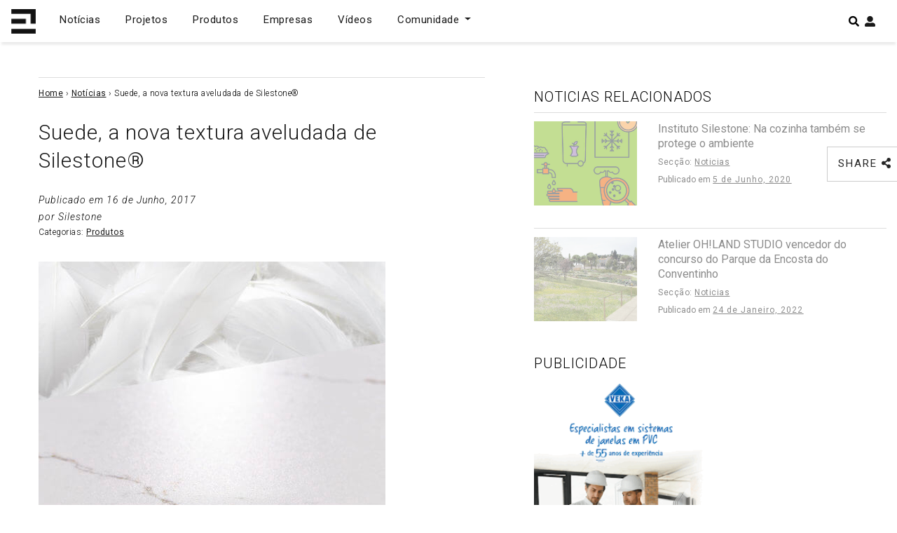

--- FILE ---
content_type: text/html; charset=utf-8
request_url: https://www.google.com/recaptcha/api2/aframe
body_size: 267
content:
<!DOCTYPE HTML><html><head><meta http-equiv="content-type" content="text/html; charset=UTF-8"></head><body><script nonce="N4Z1-LwgNa03maSbxVMxGQ">/** Anti-fraud and anti-abuse applications only. See google.com/recaptcha */ try{var clients={'sodar':'https://pagead2.googlesyndication.com/pagead/sodar?'};window.addEventListener("message",function(a){try{if(a.source===window.parent){var b=JSON.parse(a.data);var c=clients[b['id']];if(c){var d=document.createElement('img');d.src=c+b['params']+'&rc='+(localStorage.getItem("rc::a")?sessionStorage.getItem("rc::b"):"");window.document.body.appendChild(d);sessionStorage.setItem("rc::e",parseInt(sessionStorage.getItem("rc::e")||0)+1);localStorage.setItem("rc::h",'1768551828438');}}}catch(b){}});window.parent.postMessage("_grecaptcha_ready", "*");}catch(b){}</script></body></html>

--- FILE ---
content_type: text/css
request_url: https://espacodearquitetura.com/wp-content/plugins/cbxwpbookmark/assets/css/cbxwpbookmark-public.css?ver=1.9.7
body_size: 13503
content:
@import"https://fonts.googleapis.com/css2?family=DM+Sans:ital,opsz,wght@0,9..40,100..1000;1,9..40,100..1000&display=swap";.cbx-chota{--bg-color: #ffffff;--bg-secondary-color:#f3f3f6;--color-lightGrey: #d2d6dd;--color-grey: #747681;--color-darkGrey: #3f4144;--color-error: #d43939;--color-success: #339D5D;--color-white: #ffffff;--grid-maxWidth: 120rem;--grid-gutter: 2rem;--font-size: 0.875rem;--font-color: #333333;--font-family-sans: "DM Sans", -apple-system, BlinkMacSystemFont, Avenir, "Avenir Next", "Segoe UI", "Roboto", "Oxygen", "Ubuntu", "Cantarell", "Fira Sans", "Droid Sans", "Helvetica Neue", sans-serif;--font-family-mono: monaco, "Consolas", "Lucida Console", monospace}.cbx-chota{--color-primary: #6648fe;--color-secondary: #747681}.sr-only{position:absolute;width:1px;height:1px;padding:0;margin:-1px;overflow:hidden;clip:rect(0, 0, 0, 0);border:0}.icon-inline{display:inline-flex !important;align-items:center !important}.icon{display:inline-flex !important;align-items:center !important}.icon .cbx-icon{margin-right:5px;order:1}.icon .button-label{order:2}.icon.icon-right .cbx-icon{margin-right:0 !important;margin-left:5px !important;order:2}.icon.icon-right .button-label{order:1}.icon.icon-only .cbx-icon{margin-right:0;margin-left:0}.cbx-icon{background-size:contain !important;background-repeat:no-repeat !important;width:20px;height:20px;background-position:center;display:block;vertical-align:middle;background-color:rgba(0,0,0,0)}.cbx-icon-10{width:10px;height:10px}.cbx-icon-15{width:15px;height:15px}.cbx-icon-20{width:20px;height:20px}.cbx-icon-25{width:25px;height:25px}.cbx-icon-30{width:30px;height:30px}.cbx-icon-32{width:32px;height:32px}.cbx-icon-35{width:35px;height:35px}.cbx-icon-search{background-image:url("../icons/icon_search.svg")}.cbx-icon-search-white{background-image:url("../icons/icon_search_white.svg")}.cbx-icon-refresh{background-image:url("../icons/icon_refresh.svg")}.cbx-icon-refresh-white{background-image:url("../icons/icon_refresh_white.svg")}.cbx-icon-table-filter{background-image:url("../icons/icon_filters.svg")}.cbx-icon-reset{background-image:url("../icons/icon_reset.svg")}.cbx-icon-reset-white{background-image:url("../icons/icon_reset_white.svg")}.cbx-icon-close{background-image:url("../icons/icon_close.svg")}.cbx-icon-lock{background-image:url("../icons/icon_lock.svg")}.cbx-icon-unlock{background-image:url("../icons/icon_unlock.svg")}.cbx-icon-delete{background-image:url("../icons/icon_delete.svg")}.cbx-icon-delete-white{background-image:url("../icons/icon_delete_white.svg")}.cbx-icon-edit{background-image:url("../icons/icon_edit.svg")}.cbx-icon-edit-white{background-image:url("../icons/icon_edit_white.svg")}.cbx-icon-save{background-image:url("../icons/icon_save.svg")}.cbx-icon-save-white{background-image:url("../icons/icon_save_white.svg")}.cbx-icon-share{background-image:url("../icons/icon_share.svg")}.cbx-icon-share-white{background-image:url("../icons/icon_share_white.svg")}.cbx-icon-square-plus{background-image:url("../icons/icon_square_plus.svg")}.cbx-icon-square-minus{background-image:url("../icons/icon_square_minus.svg")}.cbx-icon-square-plus-white{background-image:url("../icons/icon_square_plus_white.svg")}.cbx-icon-square-minus-white{background-image:url("../icons/icon_square_minus_white.svg")}.cbx-icon-circle-plus{background-image:url("../icons/icon_circle_plus.svg")}.cbx-icon-circle-minus{background-image:url("../icons/icon_circle_minus.svg")}.cbx-icon-circle-plus-white{background-image:url("../icons/icon_circle_plus_white.svg")}.cbx-icon-circle-minus-white{background-image:url("../icons/icon_circle_minus_white.svg")}.cbx-icon-plus{background-image:url("../icons/icon_plus.svg")}.cbx-icon-minus{background-image:url("../icons/icon_minus.svg")}.cbx-icon-plus-white{background-image:url("../icons/icon_plus_white.svg")}.cbx-icon-minus-white{background-image:url("../icons/icon_minus_white.svg")}.cbx-icon-external{background-image:url("../icons/icon_external.svg")}.cbx-icon-view{background-image:url("../icons/icon_view.svg")}.cbx-icon-view-white{background-image:url("../icons/icon_view_white.svg")}.cbx-icon-table-filters{background-image:url("../icons/icon_filters.svg")}.cbx-icon-table-filters-white{background-image:url("../icons/icon_filters_white.svg")}.cbx-icon-clone{background-image:url("../icons/icon_clone.svg")}.cbx-icon-clone-white{background-image:url("../icons/icon_clone_white.svg")}.cbx-icon-grid{background-image:url("../icons/icon_grid.svg")}.cbx-icon-list{background-image:url("../icons/icon_list.svg")}.cbx-icon-save{background-image:url("../icons/icon_save.svg")}.cbx-icon-save-white{background-image:url("../icons/icon_save_white.svg")}.cbx-icon-print{background-image:url("../icons/icon_print.svg")}.cbx-icon-print-white{background-image:url("../icons/icon_print_white.svg")}.cbx-icon-user-circle{background-image:url("../icons/icon_user_circle.svg")}.cbx-icon-user-circle-white{background-image:url("../icons/icon_user_circle_white.svg")}.cbx-icon-logout{background-image:url("../icons/icon_logout.svg")}.cbx-icon-logout-white{background-image:url("../icons/icon_logout_white.svg")}.cbx-icon-move{background-image:url("../icons/icon_move.svg")}.cbx-icon-move-white{background-image:url("../icons/icon_move_white.svg")}.cbx-icon-export{background-image:url("../icons/icon_export.svg")}.cbx-icon-export-white{background-image:url("../icons/icon_export_white.svg")}.cbx-icon-import{background-image:url("../icons/icon_import.svg")}.cbx-icon-import-white{background-image:url("../icons/icon_import_white.svg")}.cbx-icon-maximize{background-image:url("../icons/icon_maximize.svg")}.cbx-icon-maximize-white{background-image:url("../icons/icon_maximize_white.svg")}.cbx-icon-minimize{background-image:url("../icons/icon_minimize.svg")}.cbx-icon-minimize-white{background-image:url("../icons/icon_minimize_white.svg")}.cbx-icon-message-circle{background-image:url("../icons/icon_message_circle.svg")}.cbx-icon-message-circle-white{background-image:url("../icons/icon_message_circle_white.svg")}.cbx-icon-location{background-image:url("../icons/icon_location.svg")}.cbx-icon-location-white{background-image:url("../icons/icon_location_white.svg")}.cbx-icon-thumbs-up{background-image:url("../icons/icon_thumbs_up.svg")}.cbx-icon-thumbs-up-white{background-image:url("../icons/icon_thumbs_up_white.svg")}.cbx-icon-thumbs-down{background-image:url("../icons/icon_thumbs_down.svg")}.cbx-icon-thumbs-down-white{background-image:url("../icons/icon_thumbs_down_white.svg")}.cbx-icon-settings{background-image:url("../icons/icon_settings.svg")}.cbx-icon-settings-white{background-image:url("../icons/icon_settings_white.svg")}.cbx-icon-copy{background-image:url("../icons/icon_copy.svg")}.cbx-icon-copy-white{background-image:url("../icons/icon_copy_white.svg")}.cbx-icon-cut{background-image:url("../icons/icon_cut.svg")}.cbx-icon-cut-white{background-image:url("../icons/icon_cut_white.svg")}.cbx-icon-tag{background-image:url("../icons/icon_tag.svg")}.cbx-icon-tag-white{background-image:url("../icons/icon_tag_white.svg")}.cbx-icon-clock{background-image:url("../icons/icon_clock.svg")}.cbx-icon-clock-white{background-image:url("../icons/icon_clock_white.svg")}.cbx-icon-heart{background-image:url("../icons/icon_heart.svg")}.cbx-icon-heart-white{background-image:url("../icons/icon_heart_white.svg")}.cbx-icon-lock{background-image:url("../icons/icon_lock.svg")}.cbx-icon-lock-white{background-image:url("../icons/icon_lock_white.svg")}.cbx-icon-unlock{background-image:url("../icons/icon_unlock.svg")}.cbx-icon-unlock-white{background-image:url("../icons/icon_unlock_white.svg")}.cbx-icon-currency-dollar{background-image:url("../icons/icon_currency_dollar.svg")}.cbx-icon-currency-dollar-white{background-image:url("../icons/icon_currency_dollar_white.svg")}.cbx-icon-phone{background-image:url("../icons/icon_phone.svg")}.cbx-icon-phone-white{background-image:url("../icons/icon_phone_white.svg")}.cbx-icon-more-h{background-image:url("../icons/icon_more_h.svg")}.cbx-icon-more-h-white{background-image:url("../icons/icon_more_h_white.svg")}.cbx-icon-more-v{background-image:url("../icons/icon_more_v.svg")}.cbx-icon-more-v-white{background-image:url("../icons/icon_more_v_white.svg")}.cbx-icon-gear{background-image:url("../icons/icon_gear.svg")}.cbx-icon-gear-white{background-image:url("../icons/icon_gear_white.svg")}.cbx-icon-back{background-image:url("../icons/icon_back.svg")}.cbx-icon-back-white{background-image:url("../icons/icon_back_white.svg")}.cbx-icon-email{background-image:url("../icons/icon_email.svg")}.cbx-icon-email-white{background-image:url("../icons/icon_email_white.svg")}.cbx-icon-message{background-image:url("../icons/icon_message.svg")}.cbx-icon-message-white{background-image:url("../icons/icon_message_white.svg")}.cbx-icon-checked{background-image:url("../icons/icon_checked.svg")}.cbx-icon-checked-white{background-image:url("../icons/icon_checked_white.svg")}.cbx-icon-unchecked,.cbx-icon-square{background-image:url("../icons/icon_unchecked.svg")}.cbx-icon-unchecked-white,.cbx-icon-square-white{background-image:url("../icons/icon_unchecked_white.svg")}.cbx-icon-circle{background-image:url("../icons/icon_circle.svg")}.cbx-icon-circle-white{background-image:url("../icons/icon_circle_white.svg")}.cbx-icon-code{background-image:url("../icons/icon_code.svg")}.cbx-icon-code-white{background-image:url("../icons/icon_code_white.svg")}.cbx-icon-check{background-image:url("../icons/icon_check.svg")}.cbx-icon-check-white{background-image:url("../icons/icon_check_white.svg")}.cbx-icon-photo{background-image:url("../icons/icon_photo.svg")}.cbx-icon-photo-white{background-image:url("../icons/icon_photo_white.svg")}.cbx-icon-camera{background-image:url("../icons/icon_camera.svg")}.cbx-icon-camera-white{background-image:url("../icons/icon_camera_white.svg")}.cbx-icon-funnel{background-image:url("../icons/icon_funnel.svg")}.cbx-icon-funnel-white{background-image:url("../icons/icon_funnel_white.svg")}.cbx-icon-calendar{background-image:url("../icons/icon_calendar.svg")}.cbx-icon-calendar-white{background-image:url("../icons/icon_calendar_white.svg")}.cbx-icon-home{background-image:url("../icons/icon_home.svg")}.cbx-icon-home-white{background-image:url("../icons/icon_home_white.svg")}.cbx-icon-headphones{background-image:url("../icons/icon_headphones.svg")}.cbx-icon-headphones-white{background-image:url("../icons/icon_headphones_white.svg")}.cbx-icon-users{background-image:url("../icons/icon_users.svg")}.cbx-icon-users-white{background-image:url("../icons/icon_users_white.svg")}.cbx-icon-users{background-image:url("../icons/icon_users.svg")}.cbx-icon-users-white{background-image:url("../icons/icon_users_white.svg")}.cbx-icon-database{background-image:url("../icons/icon_database.svg")}.cbx-icon-database-white{background-image:url("../icons/icon_database_white.svg")}.cbx-icon-reports{background-image:url("../icons/icon_reports.svg")}.cbx-icon-reports-white{background-image:url("../icons/icon_reports_white.svg")}.cbx-guest-wrap{font-size:14px;line-height:1.2;border-radius:8px !important;max-width:315px;margin:30px auto}.cbx-guest-wrap .cbx-title-login{margin-bottom:20px}.cbx-guest-wrap .cbx-title-login a{text-decoration:underline !important}.cbx-guest-wrap .cbx-title-login .guest-login-trigger{text-decoration:none !important}.cbx-guest-wrap .cbx-guest-login-wrap{background-color:#f0f0f1;border-radius:5px;padding:20px;margin-bottom:20px;display:none}.cbx-guest-wrap .cbx-guest-login-wrap input[name=rememberme]{width:auto !important;display:inline-block !important;vertical-align:middle !important}.cbx-guest-wrap .cbx-guest-login-wrap input[type=submit],.cbx-guest-wrap .cbx-guest-login-wrap button[type=submit]{font-size:15px !important;line-height:1.5 !important;outline:none !important;text-decoration:none !important;border:1px solid;border-radius:6px;padding:5px 15px !important;color:#fff !important;background-color:var(--color-primary) !important;border:1px solid var(--color-primary) !important;box-shadow:0 2px 4px rgba(0,0,0,.2)}.cbx-guest-wrap .cbx-guest-login-wrap input[type=submit]:focus,.cbx-guest-wrap .cbx-guest-login-wrap input[type=submit]:hover,.cbx-guest-wrap .cbx-guest-login-wrap button[type=submit]:focus,.cbx-guest-wrap .cbx-guest-login-wrap button[type=submit]:hover{outline:none !important;text-decoration:none !important;box-shadow:none !important;color:#fff;background-color:var(--color-primary);border-color:var(--color-primary)}.cbx-guest-wrap .cbx-guest-login-wrap input[type=submit]:disabled,.cbx-guest-wrap .cbx-guest-login-wrap button[type=submit]:disabled{opacity:.5}.cbx-guest-wrap .cbx-guest-login-wrap input[type=color],.cbx-guest-wrap .cbx-guest-login-wrap input[type=date],.cbx-guest-wrap .cbx-guest-login-wrap input[type=datetime-local],.cbx-guest-wrap .cbx-guest-login-wrap input[type=datetime],.cbx-guest-wrap .cbx-guest-login-wrap input[type=email],.cbx-guest-wrap .cbx-guest-login-wrap input[type=month],.cbx-guest-wrap .cbx-guest-login-wrap input[type=number],.cbx-guest-wrap .cbx-guest-login-wrap input[type=password],.cbx-guest-wrap .cbx-guest-login-wrap input[type=search],.cbx-guest-wrap .cbx-guest-login-wrap input[type=tel],.cbx-guest-wrap .cbx-guest-login-wrap input[type=text],.cbx-guest-wrap .cbx-guest-login-wrap input[type=time],.cbx-guest-wrap .cbx-guest-login-wrap input[type=url],.cbx-guest-wrap .cbx-guest-login-wrap input[type=week],.cbx-guest-wrap .cbx-guest-login-wrap select,.cbx-guest-wrap .cbx-guest-login-wrap textarea{background-color:var(--color-white) !important}.cbx-guest-wrap .cbx-guest-login-wrap .login-submit{text-align:center !important;margin:20px auto 0 auto !important}.cbx-guest-wrap .cbx-guest-login-wrap .woocommerce-button.button.woocommerce-form-login__submit{margin:0 auto !important;display:block}.cbx-guest-wrap form p{margin-bottom:2px !important}.cbx-guest-wrap h3{font-weight:bold !important;font-size:18px !important;line-height:1.5 !important;padding:0 !important;margin:0 0 8px 0 !important;text-align:left !important}.cbx-guest-wrap label{display:block;width:100% !important;font-size:15px !important;line-height:1.5 !important;padding:0 !important;margin:0 0 4px 0 !important}.cbx-guest-wrap .bbp-remember-me label{display:inline-block !important;width:auto !important}.cbx-guest-wrap input[type=text],.cbx-guest-wrap input[type=password],.cbx-guest-wrap input[type=date],.cbx-guest-wrap input[type=datetime],.cbx-guest-wrap input[type=datetime-local],.cbx-guest-wrap input[type=email],.cbx-guest-wrap input[type=month],.cbx-guest-wrap input[type=number],.cbx-guest-wrap input[type=search],.cbx-guest-wrap input[type=tel],.cbx-guest-wrap input[type=time],.cbx-guest-wrap input[type=url],.cbx-guest-wrap input[type=week]{width:100% !important;border:1px solid #ccc !important;margin:0 0 4px 0 !important;padding:3px 5px !important;font-size:14px !important;line-height:1.2 !important}.cbx-guest-wrap input[type=text]:focus,.cbx-guest-wrap input[type=password]:focus,.cbx-guest-wrap input[type=date]:focus,.cbx-guest-wrap input[type=datetime]:focus,.cbx-guest-wrap input[type=datetime-local]:focus,.cbx-guest-wrap input[type=email]:focus,.cbx-guest-wrap input[type=month]:focus,.cbx-guest-wrap input[type=number]:focus,.cbx-guest-wrap input[type=search]:focus,.cbx-guest-wrap input[type=tel]:focus,.cbx-guest-wrap input[type=time]:focus,.cbx-guest-wrap input[type=url]:focus,.cbx-guest-wrap input[type=week]:focus{outline:0 none !important}.cbx-guest-wrap .cbx-guest-register{padding:0 !important;margin:10px 0 0 0 !important}.cbx-guest-wrap .woocommerce-form.woocommerce-form-login.login .form-row{margin:0 !important}.cbx-guest-wrap .woocommerce-form.woocommerce-form-login.login .lost_password{margin:5px 0}.guest_login_url_wrap{background-color:#fbefeb;color:#747681;border:1px solid #f2dbd4;border-radius:10px;padding:10px;box-shadow:0 10px 22px 0 rgba(0,4,32,.05) !important;text-align:center}.flatpickr-calendar select.flatpickr-monthDropdown-months{font-size:16px !important;line-height:1.5 !important}.flatpickr-calendar select.flatpickr-monthDropdown-months .flatpickr-monthDropdown-month{font-size:14px !important;line-height:1.5 !important}.flatpickr-calendar .numInputWrapper .numInput{font-size:16px !important;line-height:1.5 !important}.no-underline{text-decoration:none !important}.no-underline:focus,.no-underline:hover{text-decoration:none !important}.no-italics{font-style:normal !important}.display_none{display:none !important}.ld-ball,.ld-ring,.ld-hourglass,.ld-loader,.ld-cross,.ld-square,.ld-pie,.ld-spinner{width:1em;height:1em;position:relative;color:inherit;display:inline-block;box-sizing:content-box}.ld-ball:after,.ld-ring:after,.ld-hourglass:after,.ld-loader:after,.ld-cross:after,.ld-square:after,.ld-pie:after,.ld-spinner:after{content:" ";display:block;width:2em;height:2em;box-sizing:border-box;transform-origin:0em 0em;transform:translateZ(0) scale(0.5);backface-visibility:hidden}.ld-ring:after{border-radius:50%;border:.3em solid currentColor;border-left-color:rgba(0,0,0,0)}.ld-ball:after{border-radius:50%;background:currentColor}.ld-hourglass:after{border-radius:50%;border:1em solid currentColor;border-left-color:rgba(0,0,0,0);border-right-color:rgba(0,0,0,0)}.ld-cross:after{position:absolute;height:.5em;transform:translateZ(0) scale(0.5) translate(0, 0.75em);background:currentColor}.ld-cross:before{content:" ";display:block;width:.5em;height:2em;box-sizing:border-box;transform-origin:0em 0em;backface-visibility:hidden;position:absolute;width:.5em;transform:translateZ(0) scale(0.5) translate(0.75em, 0);background:currentColor}.ld-square:after{background:currentColor}.ld-pie:after{border-radius:50%;border:1em solid currentColor;border-left-color:rgba(0,0,0,0)}.ld-spinner:after{position:absolute;width:.4em;height:.4em;transform:translateZ(0) scale(0.5) translate(0.8em, 0.8em);border-radius:50%;background:none;box-shadow:0 1em 0 currentColor,0 -1em 0 currentColor,1em 0 0 currentColor,-1em 0 0 currentColor,.70710678em .70710678em 0 currentColor,-0.70710678em .70710678em 0 currentColor,.70710678em -0.70710678em 0 currentColor,-0.70710678em -0.70710678em 0 currentColor}.ld-loader{background-size:cover}.ld.reverse{animation-direction:reverse !important}.ld.xp15{animation-duration:.15s !important}.ld.xp35{animation-duration:.35s !important}.ld.xhalf{animation-duration:.5s !important}.ld.x1{animation-duration:1s !important}.ld.x2{animation-duration:2s !important}.ld.x4{animation-duration:4s !important}.ld.running{animation-play-state:running !important}.ld.paused{animation-play-state:paused !important}.ld.f00{animation-delay:0s !important}.ld.f01{animation-delay:-0.1s !important}.ld.f02{animation-delay:-0.2s !important}.ld.f03{animation-delay:-0.3s !important}.ld.f04{animation-delay:-0.4s !important}.ld.f05{animation-delay:-0.5s !important}.ld.f06{animation-delay:-0.6s !important}.ld.f07{animation-delay:-0.7s !important}.ld.f08{animation-delay:-0.8s !important}.ld.f09{animation-delay:-0.9s !important}.ld.f10{animation-delay:-1s !important}.ld{transform-origin:50% 50%;transform-box:fill-box}@keyframes ld-blink{0%{opacity:1}49.75%{opacity:1}50.25%{opacity:0}99.5%{opacity:0}100%{opacity:1}}.ld.ld-blink{animation:ld-blink 1s infinite linear}@keyframes ld-blur{0%{filter:blur(0)}50%{filter:blur(10px)}100%{filter:blur(0)}}.ld.ld-blur{animation:ld-blur 1s infinite linear}@keyframes ld-beat{0%{animation-timing-function:cubic-bezier(0.1028, 0.2484, 0.1372, 0.849);transform:scale(1)}34%{animation-timing-function:cubic-bezier(0.7116, 0.2095, 0.8159, 0.6876);transform:scale(1.2)}68%{animation-timing-function:cubic-bezier(0.1475, 0.2888, 0.294, 0.883);transform:scale(1.0268)}84%{animation-timing-function:cubic-bezier(0.8176, 0.2193, 0.867, 0.6889);transform:scale(1.0932)}100%{transform:scale(1)}}.ld.ld-beat{animation:ld-beat 1s infinite linear}@keyframes ld-bounceAlt{0%{animation-timing-function:cubic-bezier(0.1348, 0.3256, 0.2495, 0.8687);transform:translate(0, 0%)}51%{animation-timing-function:cubic-bezier(0.7426, 0.1782, 0.8523, 0.6514);transform:translate(0, -14%)}100%{transform:translate(0, 0%)}}.ld.ld-bounceAlt{animation:ld-bounceAlt 1s infinite linear}@keyframes ld-tick-alt{0%{animation-timing-function:cubic-bezier(0.0637, 0.1569, -0.0154, 0.8727);transform:rotate(0deg)}22%{animation-timing-function:cubic-bezier(0.7634, 0.2713, 0.7818, 0.6832);transform:rotate(-44.865deg)}43%{animation-timing-function:cubic-bezier(0.0599, 0.1266, 0.2372, 1.029);transform:rotate(-7.515deg)}56%{animation-timing-function:cubic-bezier(0.6353, 0.3049, 0.6792, 0.6671);transform:rotate(-25.29deg)}68%{animation-timing-function:cubic-bezier(0.0513, 0.1148, 0.3085, 1.1548);transform:rotate(-5.13deg)}76%{animation-timing-function:cubic-bezier(0.467, 0.2881, 0.3593, 0.7819);transform:rotate(-14.175deg)}83%{animation-timing-function:cubic-bezier(0.0632, 0.1615, 0.3539, 1.4565);transform:rotate(-3.6deg)}88%{animation-timing-function:cubic-bezier(0.3563, 0.3125, 0.5387, 1.6475);transform:rotate(-7.74deg)}92%{animation-timing-function:cubic-bezier(0.1265, 0.4155, 0.3821, 1.8827);transform:rotate(-2.61deg)}95%{animation-timing-function:cubic-bezier(0.5727, 1.3521, 0.0229, 3.0356);transform:rotate(-4.185deg)}98%{animation-timing-function:cubic-bezier(0.4531, -1.3593, 0.757, 0.0281);transform:rotate(-2.565deg)}100%{transform:rotate(0deg)}}.ld.ld-tick-alt{animation:ld-tick-alt 1s infinite linear}@keyframes ld-jump{0%{animation-timing-function:cubic-bezier(0.0637, 0.1569, -0.0154, 0.8727);transform:translate(0, 0%)}22%{animation-timing-function:cubic-bezier(0.7634, 0.2713, 0.7818, 0.6832);transform:translate(0, -13.958%)}43%{animation-timing-function:cubic-bezier(0.0599, 0.1266, 0.2372, 1.029);transform:translate(0, -2.338%)}56%{animation-timing-function:cubic-bezier(0.6353, 0.3049, 0.6792, 0.6671);transform:translate(0, -7.868%)}68%{animation-timing-function:cubic-bezier(0.0513, 0.1148, 0.3085, 1.1548);transform:translate(0, -1.596%)}76%{animation-timing-function:cubic-bezier(0.467, 0.2881, 0.3593, 0.7819);transform:translate(0, -4.41%)}83%{animation-timing-function:cubic-bezier(0.0632, 0.1615, 0.3539, 1.4565);transform:translate(0, -1.12%)}88%{animation-timing-function:cubic-bezier(0.3563, 0.3125, 0.5387, 1.6475);transform:translate(0, -2.408%)}92%{animation-timing-function:cubic-bezier(0.1265, 0.4155, 0.3821, 1.8827);transform:translate(0, -0.812%)}95%{animation-timing-function:cubic-bezier(0.5727, 1.3521, 0.0229, 3.0356);transform:translate(0, -1.302%)}98%{animation-timing-function:cubic-bezier(0.4531, -1.3593, 0.757, 0.0281);transform:translate(0, -0.798%)}100%{transform:translate(0, 0%)}}.ld.ld-jump{animation:ld-jump 1s infinite linear}@keyframes ld-bounce{0%{animation-timing-function:cubic-bezier(0.138, 0.2541, 0.2177, 0.8747);transform:translate(0, 0%) scaleY(1)}37%{animation-timing-function:cubic-bezier(0.7679, 0.1817, 0.8401, 0.7167);transform:translate(0, -39.96%) scaleY(1)}72.2%{animation-timing-function:cubic-bezier(0.1045, 0.2026, 0.2224, 0.9608);transform:translate(0, 0%) scaleY(1)}87.2%{animation-timing-function:cubic-bezier(0.7463, 0.2314, 0.8159, 0.6941);transform:translate(0, 19.85%) scaleY(0.603)}100%{transform:translate(0, 0%) scaleY(1)}}.ld.ld-bounce{animation:ld-bounce 1s infinite linear}@keyframes ld-clock{0%{animation-timing-function:cubic-bezier(0, 0.7, 0.3, 1);transform:rotate(0deg)}8.33333%{animation-timing-function:cubic-bezier(0, 0.7, 0.3, 1);transform:rotate(30deg)}16.66667%{animation-timing-function:cubic-bezier(0, 0.7, 0.3, 1);transform:rotate(60deg)}25%{animation-timing-function:cubic-bezier(0, 0.7, 0.3, 1);transform:rotate(90deg)}33.33333%{animation-timing-function:cubic-bezier(0, 0.7, 0.3, 1);transform:rotate(120deg)}41.66667%{animation-timing-function:cubic-bezier(0, 0.7, 0.3, 1);transform:rotate(150deg)}50%{animation-timing-function:cubic-bezier(0, 0.7, 0.3, 1);transform:rotate(180deg)}58.33333%{animation-timing-function:cubic-bezier(0, 0.7, 0.3, 1);transform:rotate(210deg)}66.66667%{animation-timing-function:cubic-bezier(0, 0.7, 0.3, 1);transform:rotate(240deg)}75%{animation-timing-function:cubic-bezier(0, 0.7, 0.3, 1);transform:rotate(270deg)}83.33333%{animation-timing-function:cubic-bezier(0, 0.7, 0.3, 1);transform:rotate(300deg)}91.66667%{animation-timing-function:cubic-bezier(0, 0.7, 0.3, 1);transform:rotate(330deg)}100%{animation-timing-function:cubic-bezier(0, 0.7, 0.3, 1);transform:rotate(360deg)}}.ld.ld-clock{animation:ld-clock 12s infinite linear}@keyframes ld-fade{0%{animation-timing-function:cubic-bezier(0.2057, 0.573, 0.3723, 0.9184);opacity:1}100%{opacity:0}}.ld.ld-fade{animation:ld-fade 1s infinite linear}@keyframes ld-flip{0%,25%,50%,75%,100%{animation-timing-function:cubic-bezier(0, 0.4, 0.6, 1)}0%{transform:scale(1, 1)}25%{transform:scale(-1, 1)}50%{transform:scale(-1, -1)}75%{transform:scale(1, -1)}100%{transform:scale(1, 1)}}.ld.ld-flip{animation:ld-flip 1s infinite linear}@keyframes ld-float{0%{animation-timing-function:cubic-bezier(0, 0.4, 0.6, 1);transform:translate(0, 0) scale(0.7);box-shadow:0 0 0 rgba(0,0,0,.3)}50%{animation-timing-function:cubic-bezier(0.4, 0, 1, 0.6);transform:translate(0, -15%) scale(1);box-shadow:0 23% 5% -15% rgba(0,0,0,.2)}100%{transform:translate(0, 0) scale(0.7);box-shadow:0 0 0 rgba(0,0,0,.3)}}.ld.ld-float{animation:ld-float 1s infinite linear}@keyframes ld-heartbeat{0%{animation-timing-function:cubic-bezier(0.1678, 0.6042, 0.5465, 3.0859);transform:scale(1.3)}30%{animation-timing-function:cubic-bezier(0.3206, 0.3435, 0.6825, 0.6598);transform:scale(1.15)}31%{animation-timing-function:cubic-bezier(0.2811, 0.5061, 0.5347, 0.909);transform:scale(1.1458)}100%{transform:scale(1)}}.ld.ld-heartbeat{animation:ld-heartbeat 1s infinite linear}@keyframes ld-hit{0%{animation-timing-function:cubic-bezier(0.5, 0, 1, 0.5);transform:scale(0) translate(0, 0) skewX(0);opacity:1}20%{transform:scale(1) translate(0, 0) skewX(20deg)}50%{animation-timing-function:cubic-bezier(0.6, 0, 1, 0.4);transform:scale(1) translate(0, 0) skewX(20deg)}50%{opacity:1}100%{transform:scale(1) translate(0, 200%) skewX(20deg);opacity:0}}.ld.ld-hit{animation:ld-hit 2s infinite linear}@keyframes ld-move-ltr{0%{transform:translate(0%, 0%)}40%{transform:translate(40%, 0%)}49.99999%{transform:translate(49.99999%, 0%)}50%{transform:translate(-50%, 0%)}50.00001%{transform:translate(-49.99999%, 0%)}60%{transform:translate(-40%, 0%)}100%{transform:translate(0%, 0%)}}.ld.ld-move-ltr{animation:ld-move-ltr 1s infinite linear}@keyframes ld-move-rtl{0%{transform:translate(0%, 0%)}40%{transform:translate(-40%, 0%)}49.99999%{transform:translate(-49.99999%, 0%)}50%{transform:translate(50%, 0%)}50.00001%{transform:translate(49.99999%, 0%)}60%{transform:translate(40%, 0%)}100%{transform:translate(0%, 0%)}}.ld.ld-move-rtl{animation:ld-move-rtl 1s infinite linear}@keyframes ld-move-ttb{0%{transform:translate(0%, 0%)}40%{transform:translate(0%, 40%)}49.99999%{transform:translate(0%, 49.99999%)}50%{transform:translate(0%, -50%)}50.00001%{transform:translate(0%, -49.99999%)}60%{transform:translate(0%, -40%)}100%{transform:translate(0%, 0%)}}.ld.ld-move-ttb{animation:ld-move-ttb 1s infinite linear}@keyframes ld-move-btt{0%{transform:translate(0%, 0%)}40%{transform:translate(0%, -40%)}49.99999%{transform:translate(0%, -49.99999%)}50%{transform:translate(0%, 50%)}50.00001%{transform:translate(0%, 49.99999%)}60%{transform:translate(0%, 40%)}100%{transform:translate(0%, 0%)}}.ld.ld-move-btt{animation:ld-move-btt 1s infinite linear}@keyframes ld-move-fade-ltr{0%{transform:translate(0%, 0%);opacity:1}40%{transform:translate(40%, 0%);opacity:1}49.99999%{transform:translate(49.99999%, 0%);opacity:0}50%{transform:translate(-50%, 0%);opacity:0}50.00001%{transform:translate(-49.99999%, 0%);opacity:0}60%{transform:translate(-40%, 0%);opacity:1}100%{transform:translate(0%, 0%);opacity:1}}.ld.ld-move-fade-ltr{animation:ld-move-fade-ltr 1s infinite linear}@keyframes ld-move-fade-rtl{0%{transform:translate(0%, 0%);opacity:1}40%{transform:translate(-40%, 0%);opacity:1}49.99999%{transform:translate(-49.99999%, 0%);opacity:0}50%{transform:translate(50%, 0%);opacity:0}50.00001%{transform:translate(49.99999%, 0%);opacity:0}60%{transform:translate(40%, 0%);opacity:1}100%{transform:translate(0%, 0%);opacity:1}}.ld.ld-move-fade-rtl{animation:ld-move-fade-rtl 1s infinite linear}@keyframes ld-move-fade-ttb{0%{transform:translate(0%, 0%);opacity:1}40%{transform:translate(0%, 40%);opacity:1}49.99999%{transform:translate(0%, 49.99999%);opacity:0}50%{transform:translate(0%, -50%);opacity:0}50.00001%{transform:translate(0%, -49.99999%);opacity:0}60%{transform:translate(0%, -40%);opacity:1}100%{transform:translate(0%, 0%);opacity:1}}.ld.ld-move-fade-ttb{animation:ld-move-fade-ttb 1s infinite linear}@keyframes ld-move-fade-btt{0%{transform:translate(0%, 0%);opacity:1}40%{transform:translate(0%, -40%);opacity:1}49.99999%{transform:translate(0%, -49.99999%);opacity:0}50%{transform:translate(0%, 50%);opacity:0}50.00001%{transform:translate(0%, 49.99999%);opacity:0}60%{transform:translate(0%, 40%);opacity:1}100%{transform:translate(0%, 0%);opacity:1}}.ld.ld-move-fade-btt{animation:ld-move-fade-btt 1s infinite linear}@keyframes ld-orbit{0%{animation-timing-function:linear;transform:translate(0%, -60%) rotate(0deg)}8.33333%{animation-timing-function:linear;transform:translate(30%, -51.96152%) rotate(30deg)}16.66667%{animation-timing-function:linear;transform:translate(51.96152%, -30%) rotate(60deg)}25%{animation-timing-function:linear;transform:translate(60%, 0%) rotate(90deg)}33.33333%{animation-timing-function:linear;transform:translate(51.96152%, 30%) rotate(120deg)}41.66667%{animation-timing-function:linear;transform:translate(30%, 51.96152%) rotate(150deg)}50%{animation-timing-function:linear;transform:translate(0%, 60%) rotate(180deg)}58.33333%{animation-timing-function:linear;transform:translate(-30%, 51.96152%) rotate(210deg)}66.66667%{animation-timing-function:linear;transform:translate(-51.96152%, 30%) rotate(240deg)}75%{animation-timing-function:linear;transform:translate(-60%, 0%) rotate(270deg)}83.33333%{animation-timing-function:linear;transform:translate(-51.96152%, -30%) rotate(300deg)}91.66667%{animation-timing-function:linear;transform:translate(-30%, -51.96152%) rotate(330deg)}100%{animation-timing-function:linear;transform:translate(0%, -60%) rotate(360deg)}}.ld.ld-orbit{animation:ld-orbit 1s infinite linear}@keyframes ld-breath{0%{animation-timing-function:cubic-bezier(0.9647, 0.2413, -0.0705, 0.7911);transform:scale(0.91)}51%{animation-timing-function:cubic-bezier(0.9226, 0.2631, -0.0308, 0.7628);transform:scale(1.02994)}100%{transform:scale(0.91)}}.ld.ld-breath{animation:ld-breath 1s infinite linear}@keyframes ld-dim{0%{animation-timing-function:cubic-bezier(0.9647, 0.2413, -0.0705, 0.7911);opacity:0}51%{animation-timing-function:cubic-bezier(0.9226, 0.2631, -0.0308, 0.7628);opacity:.9995}100%{opacity:0}}.ld.ld-dim{animation:ld-dim 1s infinite linear}@keyframes ld-metronome{0%{animation-timing-function:cubic-bezier(0.7806, 0.0715, 0.8998, 0.731);transform:translate(-10%) rotate(-20deg)}17.5%{animation-timing-function:cubic-bezier(0.484, 0.3308, 0.6853, 0.6667);transform:translate(-6.18%) rotate(-12.36deg)}27.6%{animation-timing-function:cubic-bezier(0.0676, 0.1836, 0.0518, 0.9433);transform:translate(2.48%) rotate(4.96deg)}50.1%{animation-timing-function:cubic-bezier(0.7773, 0.0708, 0.9008, 0.735);transform:translate(10%) rotate(20deg)}67.6%{animation-timing-function:cubic-bezier(0.4888, 0.331, 0.6153, 0.6674);transform:translate(6.16%) rotate(12.32deg)}80%{animation-timing-function:cubic-bezier(0.0801, 0.2206, 0.1357, 0.9363);transform:translate(-4.57%) rotate(-9.14deg)}100%{transform:translate(-10%) rotate(-20deg)}}.ld.ld-metronome{animation:ld-metronome 1s infinite linear}@keyframes ld-swing{0%{animation-timing-function:cubic-bezier(0.9647, 0.2413, -0.0705, 0.7911);transform:rotate(-30deg)}51%{animation-timing-function:cubic-bezier(0.9226, 0.2631, -0.0308, 0.7628);transform:rotate(29.97deg)}100%{transform:rotate(-30deg)}}.ld.ld-swing{animation:ld-swing 1s infinite linear}@keyframes ld-wander-v{0%{animation-timing-function:cubic-bezier(0.7806, 0.0715, 0.8998, 0.731);transform:translate(0, -10%)}17.5%{animation-timing-function:cubic-bezier(0.484, 0.3308, 0.6853, 0.6667);transform:translate(0, -6.18%)}27.6%{animation-timing-function:cubic-bezier(0.2459, 0.3343, 0.4923, 0.6717);transform:translate(0, 2.48%)}35.1%{animation-timing-function:cubic-bezier(0.1317, 0.3401, 0.311, 0.9176);transform:translate(0, 7.49%)}50.1%{animation-timing-function:cubic-bezier(0.7773, 0.0708, 0.9008, 0.735);transform:translate(0, 10%)}67.6%{animation-timing-function:cubic-bezier(0.4888, 0.331, 0.6153, 0.6674);transform:translate(0, 6.16%)}80%{animation-timing-function:cubic-bezier(0.2539, 0.3274, 0.5671, 0.676);transform:translate(0, -4.57%)}85%{animation-timing-function:cubic-bezier(0.1302, 0.3349, 0.3113, 0.9183);transform:translate(0, -7.47%)}100%{transform:translate(0, -10%)}}.ld.ld-wander-v{animation:ld-wander-v 1s infinite linear}@keyframes ld-wander-h{0%{animation-timing-function:cubic-bezier(0.7806, 0.0715, 0.8998, 0.731);transform:translate(-10%, 0)}17.5%{animation-timing-function:cubic-bezier(0.484, 0.3308, 0.6853, 0.6667);transform:translate(-6.18%, 0)}27.6%{animation-timing-function:cubic-bezier(0.2459, 0.3343, 0.4923, 0.6717);transform:translate(2.48%, 0)}35.1%{animation-timing-function:cubic-bezier(0.1317, 0.3401, 0.311, 0.9176);transform:translate(7.49%, 0)}50.1%{animation-timing-function:cubic-bezier(0.7773, 0.0708, 0.9008, 0.735);transform:translate(10%, 0)}67.6%{animation-timing-function:cubic-bezier(0.4888, 0.331, 0.6153, 0.6674);transform:translate(6.16%, 0)}80%{animation-timing-function:cubic-bezier(0.2539, 0.3274, 0.5671, 0.676);transform:translate(-4.57%, 0)}85%{animation-timing-function:cubic-bezier(0.1302, 0.3349, 0.3113, 0.9183);transform:translate(-7.47%, 0)}100%{transform:translate(-10%, 0)}}.ld.ld-wander-h,.ld.ld-wander{animation:ld-wander-h 1s infinite linear}@keyframes ld-pulse{0%{animation-timing-function:cubic-bezier(0.3333, 0.3333, 0.3124, 0.6668);transform:scale(0.85)}0.5%{animation-timing-function:cubic-bezier(0.0233, -0.3865, 0.6667, 0.6667);transform:scale(1.141)}1.5%{animation-timing-function:cubic-bezier(0.2893, 0.354, 0.6158, 0.6958);transform:scale(1.124)}11%{animation-timing-function:cubic-bezier(0.2861, 0.4196, 0.6215, 0.7476);transform:scale(0.992)}25%{animation-timing-function:cubic-bezier(0.0793, 0.2627, 0.9972, 1.5511);transform:scale(0.887)}49.5%{animation-timing-function:cubic-bezier(0.6664, 0.3332, 0.6667, 0.6667);transform:scale(0.85)}50%{animation-timing-function:cubic-bezier(0, 0.3522, 1, 0.6686);transform:scale(1.15)}51%{animation-timing-function:cubic-bezier(0.2668, 0.4036, 0.554, 0.7657);transform:scale(1.132)}73.5%{animation-timing-function:cubic-bezier(0.2997, 1.0028, 0.6671, 1);transform:scale(0.894)}100%{transform:scale(0.85)}}.ld.ld-pulse{animation:ld-pulse 1s infinite linear}@keyframes ld-jingle{0%{animation-timing-function:cubic-bezier(0.146, 0.2111, 0.5902, 1.3204);transform:rotate(0deg)}11%{animation-timing-function:cubic-bezier(0.1079, 0.1992, -0.6462, 0.828);transform:rotate(7.61deg)}23%{animation-timing-function:cubic-bezier(0.0504, 0.0951, 0.0163, 0.9677);transform:rotate(-5.79deg)}36%{animation-timing-function:cubic-bezier(0.0475, 0.0921, 0.3134, 1.0455);transform:rotate(3.35deg)}49%{animation-timing-function:cubic-bezier(0.0789, 0.1565, 0.3413, 1.0972);transform:rotate(-1.93deg)}62%{animation-timing-function:cubic-bezier(0.141, 0.2885, 0.406, 1.1519);transform:rotate(1.12deg)}75%{animation-timing-function:cubic-bezier(0.226, 0.4698, 0.5031, 1.1722);transform:rotate(-0.64deg)}88%{animation-timing-function:cubic-bezier(0.3121, 0.5521, 0.5655, 0.8997);transform:rotate(0.37deg)}100%{transform:rotate(-0.28deg)}}.ld.ld-jingle{animation:ld-jingle 1s infinite linear;transform-origin:50% 0%}@keyframes ld-rubber-v{0%{animation-timing-function:cubic-bezier(0.1858, 0.2841, 0.5834, 1.4615);transform:scaleY(1)}31%{animation-timing-function:cubic-bezier(0.0467, 0.1102, 0.4803, 1.4719);transform:scaleY(1.1354)}41%{animation-timing-function:cubic-bezier(0.0469, 0.1108, 0.4775, 1.4732);transform:scaleY(0.9052)}51%{animation-timing-function:cubic-bezier(0.0478, 0.1131, 0.4723, 1.4819);transform:scaleY(1.0664)}61%{animation-timing-function:cubic-bezier(0.0506, 0.1192, 0.4639, 1.4818);transform:scaleY(0.9536)}71%{animation-timing-function:cubic-bezier(0.0581, 0.1374, 0.457, 1.4901);transform:scaleY(1.0326)}81%{animation-timing-function:cubic-bezier(0.0765, 0.1813, 0.4542, 1.4923);transform:scaleY(0.9772)}91%{animation-timing-function:cubic-bezier(0.1747, 0.3181, 0.341, 0.878);transform:scaleY(1.016)}100%{transform:scaleY(0.9836)}}.ld.ld-rubber-v{animation:ld-rubber-v 1s infinite linear}@keyframes ld-rubber-h{0%{animation-timing-function:cubic-bezier(0.1858, 0.2841, 0.5834, 1.4615);transform:scaleX(1)}31%{animation-timing-function:cubic-bezier(0.0467, 0.1102, 0.4803, 1.4719);transform:scaleX(1.1354)}41%{animation-timing-function:cubic-bezier(0.0469, 0.1108, 0.4775, 1.4732);transform:scaleX(0.9052)}51%{animation-timing-function:cubic-bezier(0.0478, 0.1131, 0.4723, 1.4819);transform:scaleX(1.0664)}61%{animation-timing-function:cubic-bezier(0.0506, 0.1192, 0.4639, 1.4818);transform:scaleX(0.9536)}71%{animation-timing-function:cubic-bezier(0.0581, 0.1374, 0.457, 1.4901);transform:scaleX(1.0326)}81%{animation-timing-function:cubic-bezier(0.0765, 0.1813, 0.4542, 1.4923);transform:scaleX(0.9772)}91%{animation-timing-function:cubic-bezier(0.1747, 0.3181, 0.341, 0.878);transform:scaleX(1.016)}100%{transform:scaleX(0.9836)}}.ld.ld-rubber-h,.ld.ld-rubber{animation:ld-rubber-h 1s infinite linear}@keyframes ld-shake-v{0%{animation-timing-function:cubic-bezier(0.1441, 0.1912, 0.6583, 1.1029);transform:translate(0, 0%)}31%{animation-timing-function:cubic-bezier(0.0667, 0.1419, 0.6667, 1.1415);transform:translate(0, 7.8%)}45%{animation-timing-function:cubic-bezier(0.0542, 0.1151, 0.5697, 1.181);transform:translate(0, -4.68%)}59%{animation-timing-function:cubic-bezier(0.0497, 0.1058, 0.4541, 1.231);transform:translate(0, 2.81%)}73%{animation-timing-function:cubic-bezier(0.0808, 0.1711, 0.4109, 1.2519);transform:translate(0, -1.68%)}87%{animation-timing-function:cubic-bezier(0.2073, 0.3705, 0.4064, 0.8839);transform:translate(0, 1.01%)}100%{transform:translate(0, -0.78%)}}.ld.ld-shake-v{animation:ld-shake-v 1s infinite linear}@keyframes ld-shake-h{0%{animation-timing-function:cubic-bezier(0.1515, 0.2047, 0.6562, 1.1369);transform:translate(0%, 0)}31%{animation-timing-function:cubic-bezier(0.0628, 0.1361, 0.6012, 1.2083);transform:translate(7.66%, 0)}45%{animation-timing-function:cubic-bezier(0.0579, 0.1251, 0.5661, 1.2263);transform:translate(-5.36%, 0)}59%{animation-timing-function:cubic-bezier(0.0523, 0.113, 0.5181, 1.2493);transform:translate(3.75%, 0)}73%{animation-timing-function:cubic-bezier(0.0513, 0.1113, 0.4632, 1.2762);transform:translate(-2.63%, 0)}87%{animation-timing-function:cubic-bezier(0.1502, 0.2709, 0.2303, 0.8469);transform:translate(1.84%, 0)}100%{transform:translate(-1.68%, 0)}}.ld.ld-shake-h,.ld.ld-shake{animation:ld-shake-h 1s infinite linear}@keyframes ld-tick{0%{animation-timing-function:cubic-bezier(0.1858, 0.2841, 0.5834, 1.4615);transform:rotate(0deg)}31%{animation-timing-function:cubic-bezier(0.0467, 0.1102, 0.4803, 1.4719);transform:rotate(13.54deg)}41%{animation-timing-function:cubic-bezier(0.0469, 0.1108, 0.4775, 1.4732);transform:rotate(-9.48deg)}51%{animation-timing-function:cubic-bezier(0.0478, 0.1131, 0.4723, 1.4819);transform:rotate(6.64deg)}61%{animation-timing-function:cubic-bezier(0.0506, 0.1192, 0.4639, 1.4818);transform:rotate(-4.64deg)}71%{animation-timing-function:cubic-bezier(0.0581, 0.1374, 0.457, 1.4901);transform:rotate(3.26deg)}81%{animation-timing-function:cubic-bezier(0.0765, 0.1813, 0.4542, 1.4923);transform:rotate(-2.28deg)}91%{animation-timing-function:cubic-bezier(0.1747, 0.3181, 0.341, 0.878);transform:rotate(1.6deg)}100%{transform:rotate(-1.64deg)}}.ld.ld-tick{animation:ld-tick 1s infinite linear}@keyframes ld-smash{0%{animation-timing-function:cubic-bezier(0.3385, 0.332, 0.6667, 0.6667);transform:rotate(0deg)}40.8%{animation-timing-function:cubic-bezier(0.3316, 0.3338, 0.5714, 1.3045);transform:rotate(24.48deg)}48.5%{animation-timing-function:cubic-bezier(0.9673, 0.2776, 0.6667, 0.6667);transform:rotate(29.07deg)}51%{animation-timing-function:cubic-bezier(0.1933, 0.2947, -0.0572, 0.7191);transform:rotate(25.38deg)}60.8%{animation-timing-function:cubic-bezier(0.0583, 2.8507, 0.8558, 1);transform:rotate(0.54deg)}100%{transform:rotate(0deg)}}.ld.ld-smash{animation:ld-smash 1s infinite linear}@keyframes ld-jelly-alt{0%{animation-timing-function:cubic-bezier(0.1858, 0.2841, 0.5834, 1.4615);transform:skewX(0deg)}31%{animation-timing-function:cubic-bezier(0.0467, 0.1102, 0.4803, 1.4719);transform:skewX(6.77deg)}41%{animation-timing-function:cubic-bezier(0.0469, 0.1108, 0.4775, 1.4732);transform:skewX(-4.74deg)}51%{animation-timing-function:cubic-bezier(0.0478, 0.1131, 0.4723, 1.4819);transform:skewX(3.32deg)}61%{animation-timing-function:cubic-bezier(0.0506, 0.1192, 0.4639, 1.4818);transform:skewX(-2.32deg)}71%{animation-timing-function:cubic-bezier(0.0581, 0.1374, 0.457, 1.4901);transform:skewX(1.63deg)}81%{animation-timing-function:cubic-bezier(0.0765, 0.1813, 0.4542, 1.4923);transform:skewX(-1.14deg)}91%{animation-timing-function:cubic-bezier(0.1747, 0.3181, 0.341, 0.878);transform:skewX(0.8deg)}100%{transform:skewX(-0.82deg)}}.ld.ld-jelly-alt{animation:ld-jelly-alt 1s infinite linear}@keyframes ld-jelly{0%{animation-timing-function:cubic-bezier(0.1441, 0.1912, 0.6583, 1.1029);transform:translate(0%, 0) skewX(0deg)}31%{animation-timing-function:cubic-bezier(0.0667, 0.1419, 0.6667, 1.1415);transform:translate(-7.8%, 0) skewX(7.8deg)}45%{animation-timing-function:cubic-bezier(0.0542, 0.1151, 0.5697, 1.181);transform:translate(4.68%, 0) skewX(-4.68deg)}59%{animation-timing-function:cubic-bezier(0.0497, 0.1058, 0.4541, 1.231);transform:translate(-2.81%, 0) skewX(2.81deg)}73%{animation-timing-function:cubic-bezier(0.0808, 0.1711, 0.4109, 1.2519);transform:translate(1.68%, 0) skewX(-1.68deg)}87%{animation-timing-function:cubic-bezier(0.2073, 0.3705, 0.4064, 0.8839);transform:translate(-1.01%, 0) skewX(1.01deg)}100%{transform:translate(0.78%, 0) skewX(-0.78deg)}}.ld.ld-jelly{animation:ld-jelly 1s infinite linear}@keyframes ld-damage{0%{animation-timing-function:cubic-bezier(0.1916, 0.3481, 0.5313, 2.0622);opacity:1}21%{animation-timing-function:cubic-bezier(0.0461, 0.1237, 0.4559, 1.8579);opacity:.422}29%{animation-timing-function:cubic-bezier(0.0468, 0.1254, 0.4564, 1.8559);opacity:1.462}37%{animation-timing-function:cubic-bezier(0.0479, 0.1283, 0.457, 1.856);opacity:.63}45%{animation-timing-function:cubic-bezier(0.0487, 0.1306, 0.457, 1.8506);opacity:1.296}53%{animation-timing-function:cubic-bezier(0.0515, 0.1383, 0.4591, 1.8571);opacity:.763}61%{animation-timing-function:cubic-bezier(0.0556, 0.1484, 0.4608, 1.846);opacity:1.189}69%{animation-timing-function:cubic-bezier(0.0595, 0.1602, 0.4632, 1.8456);opacity:.848}77%{animation-timing-function:cubic-bezier(0.0689, 0.1849, 0.4698, 1.8391);opacity:1.121}85%{animation-timing-function:cubic-bezier(0.0794, 0.2133, 0.4765, 1.8226);opacity:.903}93%{animation-timing-function:cubic-bezier(0.1486, 0.2692, 0.2335, 0.855);opacity:1.078}100%{opacity:.893}}.ld.ld-damage{animation:ld-damage 1s infinite linear}@keyframes ld-rush-ltr{0%{animation-timing-function:cubic-bezier(0, 0.5, 0.5, 1);opacity:0}5%{opacity:1}0%{transform:translateX(-318.4752086141%) skewX(30deg)}25%{transform:translateX(-21.4256258422%) skewX(-15deg)}33%{transform:translateX(8.5743741578%) skewX(-15deg)}44%{transform:translateX(-4.2128799228%) skewX(7.5deg)}55.00000000000001%{transform:translateX(2.0973908101%) skewX(-3.75deg)}66%{transform:translateX(0%) skewX(0deg)}80%{transform:translateX(0%) skewX(0deg)}100%{transform:translateX(300%) skewX(30deg)}100%{opacity:1}}.ld.ld-rush-ltr{animation:ld-rush-ltr 1s infinite linear}@keyframes ld-rush-rtl{0%{animation-timing-function:cubic-bezier(0, 0.5, 0.5, 1);opacity:0}5%{opacity:1}0%{transform:translateX(318.4752086141%) skewX(-30deg)}25%{transform:translateX(21.4256258422%) skewX(15deg)}33%{transform:translateX(-8.5743741578%) skewX(15deg)}44%{transform:translateX(4.2128799228%) skewX(-7.5deg)}55.00000000000001%{transform:translateX(-2.0973908101%) skewX(3.75deg)}66%{transform:translateX(0%) skewX(0deg)}80%{transform:translateX(0%) skewX(0deg)}100%{transform:translateX(-300%) skewX(-30deg)}100%{opacity:1}}.ld.ld-rush-rtl{animation:ld-rush-rtl 1s infinite linear}@keyframes ld-rush-ttb{0%{animation-timing-function:cubic-bezier(0, 0.5, 0.5, 1);opacity:0}5%{opacity:1}0%{transform:translateY(-78.4752086141%) skewY(30deg)}25%{transform:translateY(2.5743741578%) skewY(-15deg)}33%{transform:translateY(8.5743741578%) skewY(-15deg)}44%{transform:translateY(-4.2128799228%) skewY(7.5deg)}55.00000000000001%{transform:translateY(2.0973908101%) skewY(-3.75deg)}66%{transform:translateY(0%) skewY(0deg)}80%{transform:translateY(0%) skewY(0deg)}100%{transform:translateY(60%) skewY(30deg)}100%{opacity:1}}.ld.ld-rush-ttb{animation:ld-rush-ttb 1s infinite linear}@keyframes ld-rush-btt{0%{animation-timing-function:cubic-bezier(0, 0.5, 0.5, 1);opacity:0}5%{opacity:1}0%{transform:translateY(318.4752086141%) skewY(-30deg)}25%{transform:translateY(21.4256258422%) skewY(15deg)}33%{transform:translateY(-8.5743741578%) skewY(15deg)}44%{transform:translateY(4.2128799228%) skewY(-7.5deg)}55.00000000000001%{transform:translateY(-2.0973908101%) skewY(3.75deg)}66%{transform:translateY(0%) skewY(0deg)}80%{transform:translateY(0%) skewY(0deg)}100%{transform:translateY(-300%) skewY(-30deg)}100%{opacity:1}}.ld.ld-rush-btt{animation:ld-rush-btt 1s infinite linear}@keyframes ld-skew{0%,50%,100%{animation-timing-function:cubic-bezier(0.4, 0, 1, 0.6)}25%,75%{animation-timing-function:cubic-bezier(0, 0.4, 0.6, 1)}0%{transform:skewX(20deg) scale(1)}25%{transform:skewX(0deg) scale(0.9)}50%{transform:skewX(-20deg) scale(1)}75%{transform:skewX(0deg) scale(0.9)}100%{transform:skewX(20deg) scale(1)}}.ld.ld-skew{animation:ld-skew 1s infinite linear}@keyframes ld-skew-alt{0%,50%,100%{animation-timing-function:cubic-bezier(0.4, 0, 1, 0.6)}25%,75%{animation-timing-function:cubic-bezier(0, 0.4, 0.6, 1)}0%{transform:skewY(20deg) scale(1)}25%{transform:skewY(0deg) scale(0.9)}50%{transform:skewY(-20deg) scale(1)}75%{transform:skewY(0deg) scale(0.9)}100%{transform:skewY(20deg) scale(1)}}.ld.ld-skew-alt{animation:ld-skew-alt 1s infinite linear}@keyframes ld-slide-ltr{0%{animation-timing-function:cubic-bezier(0.4652, 0.1051, 0.774, 0.6426);transform:translate(0%, 0%);opacity:1}22.5%{animation-timing-function:cubic-bezier(0.4142, 0.3131, 0.7623, 0.6513);transform:translate(47.8%, 0%);opacity:1}45%{animation-timing-function:cubic-bezier(0.3615, 0.331, 0.9646, 1.3461);transform:translate(147.8%, 0%);opacity:1}47.5%{animation-timing-function:cubic-bezier(0.7006, 0.3332, 0.6667, 0.6667);transform:translate(165.6%, 0%);opacity:0}50%{animation-timing-function:cubic-bezier(0.1604, 0.3176, -0.0218, 0.6965);transform:translate(-200%, 0%);opacity:0}51%{animation-timing-function:cubic-bezier(0.1983, 0.3529, 0.5263, 0.6945);transform:translate(-179.8%, 0%);opacity:0}80.4%{animation-timing-function:cubic-bezier(0.2342, 0.3708, 0.5422, 0.9065);transform:translate(-38.4%, 0%);opacity:1}100%{transform:translate(0%, 0%);opacity:1}}.ld.ld-slide-ltr{animation:ld-slide-ltr 1s infinite linear}@keyframes ld-slide-rtl{0%{animation-timing-function:cubic-bezier(0.4652, 0.1051, 0.774, 0.6426);transform:translate(0%, 0%);opacity:1}22.5%{animation-timing-function:cubic-bezier(0.4142, 0.3131, 0.7623, 0.6513);transform:translate(-47.8%, 0%);opacity:1}45%{animation-timing-function:cubic-bezier(0.3615, 0.331, 0.9646, 1.3461);transform:translate(-147.8%, 0%);opacity:1}47.5%{animation-timing-function:cubic-bezier(0.7006, 0.3332, 0.6667, 0.6667);transform:translate(-165.6%, 0%);opacity:0}50%{animation-timing-function:cubic-bezier(0.1604, 0.3176, -0.0218, 0.6965);transform:translate(200%, 0%);opacity:0}51%{animation-timing-function:cubic-bezier(0.1983, 0.3529, 0.5263, 0.6945);transform:translate(179.8%, 0%);opacity:0}80.4%{animation-timing-function:cubic-bezier(0.2342, 0.3708, 0.5422, 0.9065);transform:translate(38.4%, 0%);opacity:1}100%{transform:translate(0%, 0%);opacity:1}}.ld.ld-slide-rtl{animation:ld-slide-rtl 1s infinite linear}@keyframes ld-slide-btt{0%{animation-timing-function:cubic-bezier(0.4652, 0.1051, 0.774, 0.6426);transform:translate(0%, 0%);opacity:1}22.5%{animation-timing-function:cubic-bezier(0.4142, 0.3131, 0.7623, 0.6513);transform:translate(0%, -47.8%);opacity:1}45%{animation-timing-function:cubic-bezier(0.3615, 0.331, 0.9646, 1.3461);transform:translate(0%, -147.8%);opacity:1}47.5%{animation-timing-function:cubic-bezier(0.7006, 0.3332, 0.6667, 0.6667);transform:translate(0%, -165.6%);opacity:0}50%{animation-timing-function:cubic-bezier(0.1604, 0.3176, -0.0218, 0.6965);transform:translate(0%, 200%);opacity:0}51%{animation-timing-function:cubic-bezier(0.1983, 0.3529, 0.5263, 0.6945);transform:translate(0%, 179.8%);opacity:0}80.4%{animation-timing-function:cubic-bezier(0.2342, 0.3708, 0.5422, 0.9065);transform:translate(0%, 38.4%);opacity:1}100%{transform:translate(0%, 0%);opacity:1}}.ld.ld-slide-btt{animation:ld-slide-btt 1s infinite linear}@keyframes ld-slide-ttb{0%{animation-timing-function:cubic-bezier(0.4652, 0.1051, 0.774, 0.6426);transform:translate(0%, 0%);opacity:1}22.5%{animation-timing-function:cubic-bezier(0.4142, 0.3131, 0.7623, 0.6513);transform:translate(0%, 47.8%);opacity:1}45%{animation-timing-function:cubic-bezier(0.3615, 0.331, 0.9646, 1.3461);transform:translate(0%, 147.8%);opacity:1}47.5%{animation-timing-function:cubic-bezier(0.7006, 0.3332, 0.6667, 0.6667);transform:translate(0%, 165.6%);opacity:0}50%{animation-timing-function:cubic-bezier(0.1604, 0.3176, -0.0218, 0.6965);transform:translate(0%, -200%);opacity:0}51%{animation-timing-function:cubic-bezier(0.1983, 0.3529, 0.5263, 0.6945);transform:translate(0%, -179.8%);opacity:0}80.4%{animation-timing-function:cubic-bezier(0.2342, 0.3708, 0.5422, 0.9065);transform:translate(0%, -38.4%);opacity:1}100%{transform:translate(0%, 0%);opacity:1}}.ld.ld-slide-ttb{animation:ld-slide-ttb 1s infinite linear}@keyframes ld-coin-h{0%{animation-timing-function:cubic-bezier(0.5856, 0.0703, 0.4143, 0.9297);transform:rotateY(0deg)}100%{transform:rotateY(3600deg)}}.ld.ld-coin-h,.ld.ld-coin{animation:ld-coin-h 2s infinite linear}@keyframes ld-coin-v{0%{animation-timing-function:cubic-bezier(0.5856, 0.0703, 0.4143, 0.9297);transform:rotateX(0deg)}100%{transform:rotateX(3600deg)}}.ld.ld-coin-v{animation:ld-coin-v 2s infinite linear}@keyframes ld-cycle{0%{animation-timing-function:cubic-bezier(0.3333, 0.3333, 0.6667, 0.6667);transform:rotate(0deg)}100%{transform:rotate(360deg)}}.ld.ld-cycle{animation:ld-cycle 1s infinite linear}@keyframes ld-cycle-alt{0%{animation-timing-function:cubic-bezier(0.3333, 0.3333, 0.6667, 0.6667);transform:rotate(0deg)}100%{transform:rotate(-360deg)}}.ld.ld-cycle-alt{animation:ld-cycle-alt 1s infinite linear}@keyframes ld-flip-h{0%{animation-timing-function:cubic-bezier(0.1909, 0.4373, 0.4509, 0.7454);transform:rotateY(0deg)}30%{animation-timing-function:cubic-bezier(0.128, 0.2315, 0.9704, 0.8632);transform:rotateY(153.72deg)}50%{animation-timing-function:cubic-bezier(0.5788, 0.3001, 0.5613, 0.6784);transform:rotateY(180deg)}55%{animation-timing-function:cubic-bezier(0.1545, 0.4929, 0.6089, 0.9373);transform:rotateY(238.68deg)}100%{transform:rotateY(360deg)}}.ld.ld-flip-h{animation:ld-flip-h 1s infinite linear}@keyframes ld-flip-v{0%{animation-timing-function:cubic-bezier(0.1909, 0.4373, 0.4509, 0.7454);transform:rotateX(0deg)}30%{animation-timing-function:cubic-bezier(0.128, 0.2315, 0.9704, 0.8632);transform:rotateX(153.72deg)}50%{animation-timing-function:cubic-bezier(0.5788, 0.3001, 0.5613, 0.6784);transform:rotateX(180deg)}55%{animation-timing-function:cubic-bezier(0.1545, 0.4929, 0.6089, 0.9373);transform:rotateX(238.68deg)}100%{transform:rotateX(360deg)}}.ld.ld-flip-v{animation:ld-flip-v 1s infinite linear}@keyframes ld-spin-fast{0%{animation-timing-function:cubic-bezier(0.5856, 0.0703, 0.4143, 0.9297);transform:rotate(0deg)}100%{transform:rotate(1800deg)}}.ld.ld-spin-fast{animation:ld-spin-fast 1s infinite linear}@keyframes ld-spin{0%{animation-timing-function:cubic-bezier(0.5856, 0.0703, 0.4143, 0.9297);transform:rotate(0deg)}100%{transform:rotate(360deg)}}.ld.ld-spin{animation:ld-spin 1s infinite linear}@keyframes ld-squeeze{0%{animation-timing-function:cubic-bezier(0.1685, 0.4459, 0.3641, 0.7833);transform:scale(0.5, 1)}30%{animation-timing-function:cubic-bezier(0.0995, 0.199, 0.9948, 0.959);transform:scale(0.949, 0.551)}50%{animation-timing-function:cubic-bezier(0.6064, 0.3078, 0.5406, 0.6764);transform:scale(1, 0.5)}55%{animation-timing-function:cubic-bezier(0.1401, 0.5826, 0.6091, 0.9651);transform:scale(0.802, 0.698)}100%{transform:scale(0.5, 1)}}.ld.ld-squeeze{animation:ld-squeeze 1s infinite linear}@keyframes ld-static{}.ld.ld-static{animation:ld-static 1s infinite linear}@keyframes ld-surprise{0%{transform:skewX(0deg) scale(1)}10%{transform:skewX(-25deg) scale(0.5)}20%{transform:skewX(-25deg) scale(0.5)}30%{transform:skewX(25deg) scale(1)}40%{transform:skewX(-25deg) scale(1)}50%{transform:skewX(25deg) scale(1)}60%{transform:skewX(-25deg) scale(1)}70%{transform:skewX(25deg) scale(1)}80%{transform:skewX(-25deg) scale(1)}90%{transform:skewX(25deg) scale(1)}100%{transform:skewX(-25deg) scale(1)}}.ld.ld-surprise{animation:ld-surprise 1s infinite linear}@keyframes ld-measure{0%{transform:translate(0%, 0%) rotate(0deg)}3.33333%{transform:translate(0%, 0%) rotate(-14.99241deg)}6.66667%{transform:translate(0%, 0%) rotate(10.93733deg)}10%{transform:translate(0%, 0%) rotate(10.60793deg)}13.33333%{transform:translate(0%, 0%) rotate(-10.26249deg)}16.66667%{transform:translate(0%, 0%) rotate(0.47337deg)}20%{transform:translate(0%, 0%) rotate(15deg)}23.33333%{transform:translate(0%, 0%) rotate(0.48087deg)}26.66667%{transform:translate(0%, 0%) rotate(-10.26796deg)}30%{transform:translate(0%, 0%) rotate(10.60262deg)}33.33333%{transform:translate(0%, 0%) rotate(10.94246deg)}36.66667%{transform:translate(0%, 0%) rotate(-14.99265deg)}40%{transform:translate(0%, 0%) rotate(-0.0075deg)}43.33333%{transform:translate(0%, 0%) rotate(14.99217deg)}46.66667%{transform:translate(0%, 0%) rotate(-10.93219deg)}50%{transform:translate(0%, 0%) rotate(-10.61323deg)}53.33333%{transform:translate(0%, 0%) rotate(10.25702deg)}56.66667%{transform:translate(0%, 0%) rotate(-0.46588deg)}60%{transform:translate(0%, 0%) rotate(-15deg)}63.33333%{transform:translate(0%, 0%) rotate(-0.48836deg)}66.66667%{transform:translate(0%, 0%) rotate(10.27343deg)}70%{transform:translate(0%, 0%) rotate(-10.59732deg)}73.33333%{transform:translate(0%, 0%) rotate(-10.94759deg)}76.66667%{transform:translate(0%, 0%) rotate(14.99288deg)}80%{transform:translate(0%, 0%) rotate(0.015deg)}83.33333%{transform:translate(0%, 0%) rotate(-14.99193deg)}86.66667%{transform:translate(0%, 0%) rotate(10.92706deg)}90%{transform:translate(0%, 0%) rotate(10.61853deg)}93.33333%{transform:translate(0%, 0%) rotate(-10.25155deg)}96.66667%{transform:translate(0%, 0%) rotate(0.45838deg)}100%{transform:translate(0, 0) rotate(0)}}.ld.ld-measure{animation:ld-measure 5s infinite linear}@keyframes ld-shiver{0%{transform:translate(0%, 0%) scale(1)}3.33333%{transform:translate(0%, 0%) scale(1.04279)}6.66667%{transform:translate(0%, 0%) scale(1.00524)}10%{transform:translate(0%, 0%) scale(0.96369)}13.33333%{transform:translate(0%, 0%) scale(0.95064)}16.66667%{transform:translate(0%, 0%) scale(0.97651)}20%{transform:translate(0%, 0%) scale(1.02078)}23.33333%{transform:translate(0%, 0%) scale(1.04875)}26.66667%{transform:translate(0%, 0%) scale(1.03832)}30%{transform:translate(0%, 0%) scale(0.99777)}33.33333%{transform:translate(0%, 0%) scale(0.95897)}36.66667%{transform:translate(0%, 0%) scale(0.95244)}40%{transform:translate(0%, 0%) scale(0.98335)}43.33333%{transform:translate(0%, 0%) scale(1.02733)}46.66667%{transform:translate(0%, 0%) scale(1.04988)}50%{transform:translate(0%, 0%) scale(1.0331)}53.33333%{transform:translate(0%, 0%) scale(0.99035)}56.66667%{transform:translate(0%, 0%) scale(0.95507)}60%{transform:translate(0%, 0%) scale(0.95527)}63.33333%{transform:translate(0%, 0%) scale(0.99057)}66.66667%{transform:translate(0%, 0%) scale(1.03343)}70%{transform:translate(0%, 0%) scale(1.04984)}73.33333%{transform:translate(0%, 0%) scale(1.02714)}76.66667%{transform:translate(0%, 0%) scale(0.98293)}80%{transform:translate(0%, 0%) scale(0.9523)}83.33333%{transform:translate(0%, 0%) scale(0.9591)}86.66667%{transform:translate(0%, 0%) scale(0.99821)}90%{transform:translate(0%, 0%) scale(1.0386)}93.33333%{transform:translate(0%, 0%) scale(1.0487)}96.66667%{transform:translate(0%, 0%) scale(1.02038)}100%{transform:translate(0, 0) scale(1)}}.ld.ld-shiver{animation:ld-shiver .5s infinite linear}@keyframes ld-swim{0%{transform:translate(0px, 0px) rotate(0deg)}8.33333%{transform:translate(-5.96462px, 4.90845px) rotate(-13.66821deg)}16.66667%{transform:translate(5.25471px, -2.05606px) rotate(0.47337deg)}25%{transform:translate(2.30929px, 5.79372px) rotate(13.8564deg)}33.33333%{transform:translate(-5.75556px, -4.60802px) rotate(10.94246deg)}41.66667%{transform:translate(3.73522px, 5.97742px) rotate(-14.03079deg)}50%{transform:translate(4.2628px, -3.01222px) rotate(-10.61323deg)}58.33333%{transform:translate(-4.65975px, -2.51269px) rotate(5.2869deg)}66.66667%{transform:translate(1.64024px, -1.05167px) rotate(10.27343deg)}75%{transform:translate(5.55954px, -4.22763px) rotate(-5.72726deg)}83.33333%{transform:translate(-2.84602px, 5.91439px) rotate(-14.99193deg)}91.66667%{transform:translate(-0.70744px, -5.43064px) rotate(6.16192deg)}100%{transform:translate(0, 0) rotate(0)}}.ld.ld-swim{animation:ld-swim 10s infinite linear}@keyframes ld-tremble{0%{transform:translate(0px, 0px)}3.33333%{transform:translate(-0.18923px, 1.45485px)}6.66667%{transform:translate(-0.84296px, -1.32524px)}10%{transform:translate(0.67971px, 1.00422px)}13.33333%{transform:translate(-0.5056px, 0.83616px)}16.66667%{transform:translate(1.31368px, -0.51401px)}20%{transform:translate(-1.21184px, 1.49193px)}23.33333%{transform:translate(1.09065px, -0.21259px)}26.66667%{transform:translate(-1.49916px, 0.56159px)}30%{transform:translate(1.48086px, 1.21228px)}33.33333%{transform:translate(-1.43889px, -1.152px)}36.66667%{transform:translate(1.35914px, 1.34835px)}40%{transform:translate(-1.42834px, 0.3091px)}43.33333%{transform:translate(1.47472px, -1.49889px)}46.66667%{transform:translate(-0.92402px, 1.4416px)}50%{transform:translate(1.0657px, -0.75306px)}53.33333%{transform:translate(-1.19035px, -1.07484px)}56.66667%{transform:translate(0.28828px, 0.79337px)}60%{transform:translate(-0.47167px, -1.42789px)}63.33333%{transform:translate(0.64753px, -0.09795px)}66.66667%{transform:translate(0.41006px, -0.26292px)}70%{transform:translate(-0.22477px, -1.3683px)}73.33333%{transform:translate(0.03588px, 0.92931px)}76.66667%{transform:translate(-1.01937px, -1.18398px)}80%{transform:translate(0.8724px, -0.60494px)}83.33333%{transform:translate(-0.71151px, 1.4786px)}86.66667%{transform:translate(1.40734px, -1.49607px)}90%{transform:translate(-1.33062px, 0.46957px)}93.33333%{transform:translate(1.23264px, 1.26738px)}96.66667%{transform:translate(-1.48975px, -1.03867px)}100%{transform:translate(0, 0)}}.ld.ld-tremble{animation:ld-tremble .5s infinite linear}@keyframes ld-vortex{0%,60%{animation-timing-function:cubic-bezier(0.3, 0, 1, 0.7)}0%{opacity:0;transform:rotate(-1800deg) scale(0.3)}60%{opacity:1;transform:rotate(0deg) scale(1)}100%{opacity:0;transform:rotate(0deg) scale(1)}}.ld.ld-vortex{animation:ld-vortex 1s infinite linear}@keyframes ld-vortex-alt{0%,60%{animation-timing-function:cubic-bezier(0.3, 0, 1, 0.7)}0%{opacity:0;transform:rotate(-1800deg) scale(3)}60%{opacity:1;transform:rotate(0deg) scale(1)}100%{opacity:0;transform:rotate(0deg) scale(1)}}.ld.ld-vortex-alt{animation:ld-vortex-alt 1s infinite linear}@keyframes ld-wrench{20%,36%,70%,86%{transform:rotate(0deg)}0%,50%,100%{transform:rotate(45deg)}}.ld.ld-wrench{animation:ld-wrench 1s infinite linear}.ld-ext-right,.ld-ext-left,.ld-ext-bottom,.ld-ext-top,.ld-over,.ld-over-inverse,.ld-over-full,.ld-over-full-inverse{position:relative}.ld-ext-right>.ld,.ld-ext-left>.ld,.ld-ext-bottom>.ld,.ld-ext-top>.ld,.ld-over>.ld,.ld-over-inverse>.ld,.ld-over-full>.ld,.ld-over-full-inverse>.ld{position:absolute;top:50%;left:50%;width:1em;height:1em;margin:-0.5em;opacity:0;z-index:-1;transition:all .3s;transition-timing-function:ease-in;animation-play-state:paused}.ld-ext-right>.ld>*,.ld-ext-left>.ld>*,.ld-ext-bottom>.ld>*,.ld-ext-top>.ld>*,.ld-over>.ld>*,.ld-over-inverse>.ld>*,.ld-over-full>.ld>*,.ld-over-full-inverse>.ld>*{width:1em;height:1em;position:absolute;top:50%;left:50%;transform:translate(-0.5em, -0.5em)}.ld-ext-right.running>.ld,.ld-ext-left.running>.ld,.ld-ext-bottom.running>.ld,.ld-ext-top.running>.ld,.ld-over.running>.ld,.ld-over-inverse.running>.ld,.ld-over-full.running>.ld,.ld-over-full-inverse.running>.ld{opacity:1;z-index:auto;visibility:visible;animation-play-state:running !important}.ld-ext-right.running>.ld:before,.ld-ext-left.running>.ld:before,.ld-ext-bottom.running>.ld:before,.ld-ext-top.running>.ld:before,.ld-over.running>.ld:before,.ld-over-inverse.running>.ld:before,.ld-over-full.running>.ld:before,.ld-over-full-inverse.running>.ld:before,.ld-ext-right.running>.ld:after,.ld-ext-left.running>.ld:after,.ld-ext-bottom.running>.ld:after,.ld-ext-top.running>.ld:after,.ld-over.running>.ld:after,.ld-over-inverse.running>.ld:after,.ld-over-full.running>.ld:after,.ld-over-full-inverse.running>.ld:after{animation-play-state:running !important}.ld-ext-right,.ld-ext-left,.ld-ext-bottom,.ld-ext-top{transition-timing-function:ease-in}.ld-ext-right{transition:padding-right .3s}.ld-ext-right.running{padding-right:2.5em !important}.ld-ext-right>.ld{top:50%;left:auto;right:1.25em}.ld-ext-left{transition:padding-left .3s}.ld-ext-left.running{padding-left:2.5em !important}.ld-ext-left>.ld{top:50%;right:auto;left:1.25em}.ld-ext-bottom{transition:padding-bottom .3s}.ld-ext-bottom.running{padding-bottom:2.5em !important}.ld-ext-bottom>.ld{top:auto;left:50%;bottom:1.25em}.ld-ext-top{transition:padding-top .3s}.ld-ext-top.running{padding-top:2.5em !important}.ld-ext-top>.ld{bottom:auto;left:50%;top:1.25em}.ld-over:before,.ld-over-inverse:before,.ld-over-full:before,.ld-over-full-inverse:before{content:" ";display:block;opacity:0;position:absolute;z-index:-1;top:0;left:0;width:100%;height:100%;transition:all .3s;transition-timing-function:ease-in;background:rgba(240,240,240,.8)}.ld-over.running>.ld,.ld-over-inverse.running>.ld,.ld-over-full.running>.ld,.ld-over-full-inverse.running>.ld{z-index:4001}.ld-over.running:before,.ld-over-inverse.running:before,.ld-over-full.running:before,.ld-over-full-inverse.running:before{opacity:1;z-index:4000;display:block}.ld-over-full.running>.ld,.ld-over-full-inverse.running>.ld,.ld-over-full.running:before,.ld-over-full-inverse.running:before{position:fixed}.ld-over-full>.ld{color:rgba(0,0,0,.8)}.ld-over-full:before,.ld-over-full-inverse:before{background:hsla(0,0%,100%,.8)}.ld-over-inverse>.ld{color:hsla(0,0%,100%,.8)}.ld-over-inverse:before{background:rgba(0,0,0,.6)}.ld-over-full-inverse>.ld{color:hsla(0,0%,100%,.8)}.ld-over-full-inverse:before{background:rgba(0,0,0,.6)}.cbx-icon svg{width:100%;height:auto;display:inline-block}.cbxwpbkmark-hide{display:none !important}.cbxwpbkmark-clearfix{clear:both}.button-label{text-decoration:none !important}i.button-label{font-style:normal}.cbxbookmark-btn{font-family:Arial,Helvetica,sans-serif;display:inline-block;*display:inline;padding:4px 8px;margin-bottom:0;*margin-left:.3em;font-size:14px;line-height:18px;font-weight:normal !important;background-color:#e2e2e2;color:#212121;text-align:center;vertical-align:middle;cursor:pointer;transition:all .3s;background-repeat:repeat-x;*border:0;border-radius:5px;filter:progid:DXImageTransform.Microsoft.gradient(startColorstr="#ffffffff", endColorstr="#ffe6e6e6", GradientType=0);filter:progid:DXImageTransform.Microsoft.gradient(enabled=false);*zoom:1;border:1px solid rgba(0,0,0,0)}.cbxbookmark-btn.cbxbookmark-btn-primary{background:#007fff !important;color:#fff !important}.cbxbookmark-btn.cbxbookmark-btn-secondary{border-color:rgba(51,51,51,.1803921569)}.cbxbookmark-btn.cbxbookmark-btn-danger{background:#ef4836 !important;color:#fff !important}.cbxbookmark-btn:hover,.cbxbookmark-btn:focus{outline:none !important;text-decoration:none !important}.cbxwpbkmark_cat_hide{display:none}.cbxwpbkmarktrig{margin:5px 0;border-bottom:0 solid #fff !important;box-shadow:none !important;text-decoration:none;display:inline-flex}.cbxwpbkmarktrig .cbxwpbkmarktrig-label{margin-left:3px}.cbxwpbkmarktrig .cbxwpbkmarktrig-label .cbxwpbkmarktrig-count{font-style:normal}.cbxwpbkmarktrig .cbxwpbkmarktrig-icon{vertical-align:middle;background-image:url("../img/bookmarkicons/bookmark_before_2x.png");background-size:contain;background-repeat:no-repeat;background-position:center;width:21px;height:auto}.cbxwpbkmarktrig.cbxwpbkmarktrig-marked .cbxwpbkmarktrig-icon{background-image:url("../img/bookmarkicons/bookmark_after_2x.png")}.cbxwpbkmarktrig.running{padding-left:20px !important}.cbxwpbkmarktrig.running .ld{left:10px !important}.cbxwpbkmarktrig.running .cbxwpbkmarktrig-icon{display:none}.cbxwpbkmarktrig:focus,.cbxwpbkmarktrig:active{outline:none !important;background:rgba(0,0,0,0) !important;text-decoration:none !important}.cbxwpbkmarkwrap{position:relative;font-size:14px;line-height:18px;box-sizing:border-box !important}.cbxwpbkmarkwrap *{box-sizing:border-box}.cbxwpbkmarklistwrap,.cbxwpbkmarkguestwrap{font-family:Arial,Helvetica,sans-serif;display:none;position:absolute;left:0;top:30px;z-index:1;background:#fff;width:100%}.cbxwpbkmarkwrap_user_cat .cbxwpbkmarklistwrap,.cbxwpbkmarkwrap_global_cat .cbxwpbkmarklistwrap{width:315px;max-width:315px;border-radius:8px !important;box-shadow:0 0 30px rgba(0,0,0,.15);-webkit-box-shadow:0 0 30px rgba(0,0,0,.15);transition:all .3s}.cbxwpbkmarkwrap-download{clear:both}.cbxwpbkmarkloading{display:none;text-align:center;position:absolute;top:2px;left:133px;margin:0 !important}.cbxwpbkmark-field-wrap-actions{display:flex;flex-wrap:wrap}.cbxwpbkmark-field-wrap-actions .cbxwpbkmark-field-wrap-action-left{display:flex;flex-wrap:wrap;margin-right:auto}.cbxwpbkmark-field-wrap-actions .cbxwpbkmark-field-wrap-action-right{display:flex;flex-wrap:wrap;margin-left:auto}.cbxwpbkmark-field-privacy{font-size:16px;line-height:1.7;height:auto;width:100%;padding:5px 8px;margin-bottom:10px;border:1px solid #ccc;border-radius:5px}.cbxwpbkmark-field-privacy:focus{outline:none}.cbxbookmark-btn.cbxwpbkmark-field-create-close,.cbxbookmark-btn.cbxwpbkmark-field-update-close{margin-left:5px}.cbxwpbkmark_cat_add_form,.cbxwpbkmark_cat_edit_form{display:none;border-top:1px solid #ccc;margin-top:5px;height:250px;padding:20px 10px}.cbxwpbkmarklist{width:100%}.cbxwpbkmark_cat_book_list,.cbxwpbkmark_cat_edit_list{display:none}.cbxwpbkmark-toolbar{padding:10px;border-top:1px solid #ccc;margin-top:5px}.cbxwpbkmark-toolbar span{font-family:Arial,Helvetica,sans-serif;margin-bottom:5px;margin-right:5px;padding:5px 8px;font-size:13px;line-height:1.2}.cbxwpbkmark-toolbar span .cbx-icon{width:15px;height:15px}.cbxwpbkmark-toolbar span:last-child{margin-right:0}p.cbxwpbkmark-form-note{display:none;color:#a94442 !important;margin-bottom:8px;line-height:20px !important;font-size:14px !important}p.cbxwpbkmark-form-note-success{line-height:20px !important;font-size:14px !important;color:#3c763d !important;margin-bottom:10px !important}.cbxwpbkmark-toolbar-newcat{float:left;display:inline-flex;cursor:pointer;padding:5px 10px;border-radius:5px;font-weight:normal !important;transition:all .3s}.cbxwpbkmark-toolbar-newcat:hover,.cbxwpbkmark-toolbar-editcat:hover,.cbxwpbkmark-toolbar-listcat:hover,.cbxbookmark-category-list-create:hover,.cbxbookmark-mycat-editbox .cbxbookmark-btn:hover,.cbxbookmark-more:hover,.cbxwpbookmark-mylist-widget .cbxwpbookmark-mylist-item-readmore a:hover{box-shadow:2.736px 7.518px 10px 0 rgba(0,0,0,.15) !important;outline:none !important}.cbxwpbkmark-toolbar-listcat{float:left;display:inline-flex;cursor:pointer;padding:5px 10px;border-radius:5px;font-weight:normal !important;transition:all .3s}.cbxwpbkmark-toolbar-editcat{float:right;display:inline-flex;cursor:pointer;padding:5px 10px;border-radius:5px;font-weight:normal !important;transition:all .3s}input[type=text].cbxwpbkmark-field-cat{background:#fff;margin-bottom:10px;padding:5px 8px;width:100% !important;line-height:26px;font-size:16px;border-radius:5px;border:1px solid #ccc}input[type=text].cbxwpbkmark-field-cat:focus{outline:none}input[type=text].cbxwpbkmark-field-cat.error{outline:1px solid #a94442}.cbxwpbkmarktrig-button-addto{text-decoration:none !important;box-shadow:none !important}.cbxwpbkmarklistwrap .addto-head{padding:10px 10px 5px 10px;border-bottom:1px solid #fff;position:relative;display:flex;align-items:center;width:100%}.cbxwpbkmarklistwrap .addto-head .cbxwpbkmarktrig_label{font-style:normal}.cbxwpbkmarklistwrap .addto-head .cbxwpbkmarktrig_close{padding:5px;margin-left:auto;border:1px solid rgba(51,51,51,.1803921569);border-radius:5px;cursor:pointer}.itemicon{float:right}.lbjs-item{padding:5px}.cbx-bookmark-error{color:#a94442}.cbxlbjs{margin:0;padding:0}.cbxlbjs .cbxlbjs-list{margin:0 !important;overflow:auto;padding:0 !important;list-style:none;height:202px;text-align:center}.cbxlbjs .cbxlbjs-list .cbxlbjs-item{margin:0 !important;padding:3px 0 !important;list-style:none !important;clear:both !important;background:none !important;float:left !important;font-size:14px;line-height:1.5;text-align:left;width:100%;display:flex;align-items:center}.cbxlbjs .cbxlbjs-list .cbxlbjs-item .cbxlbjs-item-name{white-space:nowrap;overflow:hidden;text-overflow:ellipsis;display:inline-block;cursor:pointer;font-size:inherit;line-height:inherit;flex:1}.cbxlbjs .cbxlbjs-list .cbxlbjs-item:hover{background-color:#f7f7f9 !important}.cbxwpbkmark_cat_edit_list .cbxlbjs .cbxlbjs-list .cbxlbjs-item .cbxlbjs-item-name{flex:1}.cbxlbjs .cbxlbjs-searchbar-wrapper{margin:0;position:relative;overflow:hidden;display:flex}.cbxlbjs .cbxlbjs-searchbar-wrapper .cbxlbjs-searchbar{margin:0 0 10px 0;width:100% !important;padding:5px 25px 5px 5px;border:1px solid #ccc;border-width:1px 0;font-size:16px;line-height:26px}.cbxlbjs .cbxlbjs-searchbar-wrapper .cbxlbjs-searchbar:focus{border-width:1px 0 1px 0;outline:0 solid #ccc}.cbxlbjs .cbxlbjs-searchbar-wrapper .cbxlbjs-searchbar-icon{background-image:url("../icons/icon_search.svg");background-size:contain;background-repeat:no-repeat;background-position:center;width:21px;height:21px;content:"";display:inline-block;margin-left:auto}.cbxlbjs .cbxlbjs-searchbar-icon{background-image:url("../icons/icon_search.svg");background-size:contain;background-repeat:no-repeat;background-position:center;width:21px;height:21px;position:absolute;right:5px;top:9px;content:"";display:inline-block}.cbxlbjs-item:before{content:"";margin-right:3px;vertical-align:middle;background-image:url("../icons/icon_unchecked.svg");background-size:contain;background-repeat:no-repeat;background-position:center;width:16px;height:16px;display:inline-block;cursor:pointer;margin-left:3px;flex:0 0 16px}.cbxlbjs-item[data-incat="1"]:before{content:"";margin-right:3px;vertical-align:middle;background-image:url("../icons/icon_checked.svg");background-size:contain;background-repeat:no-repeat;background-position:center;width:16px;height:16px;display:inline-block;margin-left:3px;flex:0 0 16px}.cbxlbjs-item[data-privacy="1"]:after,.cbxlbjs-item-widget[data-privacy="1"]:after{content:"";margin-left:3px;vertical-align:middle;background:url("../icons/icon_unlock.svg");background-size:contain;background-position:center;background-repeat:no-repeat;width:16px;height:16px;display:inline-block;margin-right:3px;flex:0 0 16px}.cbxlbjs-item[data-privacy="0"]:after,.cbxlbjs-item-widget[data-privacy="0"]:after{content:"";margin-left:3px;vertical-align:middle;background-image:url("../icons/icon_lock.svg");background-size:contain;background-position:center;background-repeat:no-repeat;width:16px;height:16px;display:inline-block;margin-right:3px;flex:0 0 16px}.cbxwpbkmark_cat_edit_list .cbxlbjs-item[data-privacy="1"]:before{content:"";margin-right:3px;vertical-align:middle;background:center 2px url("../icons/icon_unlock.svg");background-size:contain;background-position:center;background-repeat:no-repeat;width:16px;height:16px;display:inline-block;margin-left:3px;flex:0 0 16px}.cbxwpbkmark_cat_edit_list .cbxlbjs-item[data-privacy="0"]:before{content:"";margin-right:3px;vertical-align:middle;background-image:url("../icons/icon_lock.svg");background-size:contain;background-position:center;background-repeat:no-repeat;width:16px;height:16px;display:inline-block;margin-left:3px;flex:0 0 16px}.cbxwpbkmark_cat_edit_list .cbxlbjs-item:after{content:"";margin-left:3px;vertical-align:middle;background-image:url("../icons/icon_edit.svg");background-size:contain;background-position:center;background-repeat:no-repeat;width:16px;height:16px;display:inline-block;clear:right !important;cursor:pointer;margin-right:3px;flex:0 0 16px}.cbxbookmark-delete-btn{box-shadow:none !important;cursor:pointer;margin-left:10px;display:inline-block;vertical-align:middle}.cbxbookmark-delete-btn.running .cbx-icon{display:none}.cbxbookmark-edit-btn{box-shadow:none !important;cursor:pointer;margin-left:10px;display:inline-block;vertical-align:middle}.cbxwpbookmark-button-holder{float:right}.cbxbookmark-category-list{margin-left:20px !important;padding:0 !important}.cbxbookmark-category-list li a{box-shadow:none !important;text-decoration:none !important}.cbxbookmark-category-list li.cbxbookmark-category-list-item-active{font-weight:bold}.cbxwpbookmarkcategory-class .cbxbookmark-category-list{margin-left:0 !important}.cbxbookmark-category-list-item-sublist-a-more{text-align:center;display:block;font-weight:bold}.cbxbookmark-mycat-panel li{margin-bottom:10px}.cbxbookmark-mycat-editbox{border-radius:8px;font-size:16px;line-height:18px;background:#fff;padding:10px;box-shadow:0 0 30px rgba(0,0,0,.15);margin-bottom:10px;display:flex;align-items:center}.cbxbookmark-mycat-editbox .cbxbmedit-catname{font-size:14px;line-height:20px;padding:4px 12px;border:1px solid #ccc;border-radius:5px;height:auto;margin:2px 0}.cbxbookmark-mycat-editbox .cbxbmedit-catname-error{border:1px solid red}.cbxbookmark-mycat-editbox .cbxbmedit-privacy{width:100px;font-size:14px;line-height:20px;padding:0 12px;height:30px;float:left;display:inline-block;margin:2px 0 2px 10px;border-radius:5px;border:1px solid #ccc}.cbxbookmark-mycat-editbox .cbxbmedit-privacy.cbxwpbkmark_cat_hide{display:none}.cbxbookmark-mycat-editbox .cbxbookmark-cat-save{margin-left:10px;background-color:#007fff !important;color:#fff !important}.cbxbookmark-mycat-editbox .cbxbookmark-cat-close{margin-left:10px}.cbxwpbm_ajax_icon{display:none}.cbxwpbookmark-title{padding:0;margin:0 0 10px 0}.cbxwpbookmark-title a{letter-spacing:0}.cbxwpbookmark-mylist,.cbxwpbookmark-mostlist{margin-left:20px;padding:0}.cbxwpbookmark-mylist li a,.cbxwpbookmark-mostlist li a{font-size:14px;line-height:20px;box-shadow:none !important;text-decoration:none !important}.cbxwpbookmark-mylist li a img,.cbxwpbookmark-mostlist li a img{margin-right:5px}.cbxwpbookmark-mostlist{padding:0;margin-left:20px}.cbxwpbookmark-mostlist li{padding:0;margin:0 0 8px 0;clear:both}.cbxwpbookmark-mostlist li p.cbxwpbookmark-mostlist-product-title{margin-bottom:5px}.cbxwpbookmark-mostlist li p.cbxwpbookmark-mostlist-product-title a{display:flex;flex-wrap:wrap}.cbxwpbookmark-mostlist li p.cbxwpbookmark-mostlist-product-title a img{max-width:32px;height:auto;box-shadow:none;margin-left:auto}.cbxwpbookmark-mostlist li p.cbxwpbookmark-mostlist-product-title a span{margin-right:4px}.cbxwpbookmark-mostlist li a{display:block;border-bottom:0;box-shadow:none !important}.cbxwpbookmark-mylist-widget .cbxwpbookmark-mylist-item-readmore a{cursor:pointer;padding:5px 10px;display:inline-block;clear:both;border-radius:5px;font-weight:700;transition:all .3s}.cbxwpbookmark-mylist-sc-more{margin-bottom:5px}.cbxbookmark-more-wrap{clear:both;width:100%;text-align:center;margin:5px 0}.cbxbookmark-more-wrap a{margin:0 auto;transition:all .3s;text-decoration:none !important;font-size:15px;line-height:2;padding:5px 15px;box-shadow:none !important;border-radius:5px;font-weight:normal !important}.cbxbookmark-more-wrap a:hover,.cbxbookmark-more-wrap a:focus{box-shadow:2.736px 7.518px 10px 0 rgba(0,0,0,.15) !important}.cbxbookmark-alert{padding:5px 10px;margin:5px 0;border:1px solid rgba(0,0,0,0);border-radius:4px;font-size:16px;line-height:22px;width:100%}.cbxbookmark-alert .cbxbookmark-alert-info{color:#31708f;background-color:#d9edf7;border-color:#bce8f1}.cbxbookmark-alert .cbxbookmark-alert-success{color:#3c763d;background-color:#dff0d8;border-color:#d6e9c6}.cbxbookmark-alert .cbxbookmark-alert-warning{color:#8a6d3b;background-color:#fcf8e3;border-color:#faebcc;text-align:center}.cbxbookmark-alert .cbxbookmark-alert-error{color:#a94442;background-color:#f2dede;border-color:#ebccd1}.cbxlbjs-item-widget_dropdown{margin-bottom:10px;width:100%;max-width:400px;font-size:16px !important;line-height:1.5 !important}.cbxwpbkmark-icon{width:18px;height:18px;display:block}.cbxwpbkmarklist-nocatfound{padding:10px;width:100%;text-align:center}.cbxwpbkmarklist-nocatfound .cbxwpbkmarklist-nocatfoundtrig{color:#a94442;font-size:14px;line-height:20px;cursor:pointer;display:block}.cbxwpbkmarkguestwrap,.entry-content .cbxwpbkmarkguestwrap{font-family:Arial,Helvetica,sans-serif;box-shadow:0 0 30px rgba(0,0,0,.15);-webkit-box-shadow:0 0 30px rgba(0,0,0,.15);transition:all .3s;border-radius:8px !important;max-width:315px}.cbxwpbkmarkguestwrap h3,.entry-content .cbxwpbkmarkguestwrap h3{font-weight:bold !important;font-size:18px !important;line-height:1.5 !important;padding:0 !important;margin:0 0 8px 0 !important}.cbxwpbkmarkguestwrap label,.entry-content .cbxwpbkmarkguestwrap label{display:block;width:100% !important;font-size:15px !important;line-height:1.5 !important;padding:0 !important;margin:0 0 4px 0 !important}.cbxwpbkmarkguestwrap .bbp-remember-me label,.entry-content .cbxwpbkmarkguestwrap .bbp-remember-me label{display:inline-block;width:auto !important}.cbxwpbkmarkguestwrap input[type=text],.cbxwpbkmarkguestwrap input[type=password],.cbxwpbkmarkguestwrap input[type=date],.cbxwpbkmarkguestwrap input[type=datetime],.cbxwpbkmarkguestwrap input[type=datetime-local],.cbxwpbkmarkguestwrap input[type=email],.cbxwpbkmarkguestwrap input[type=month],.cbxwpbkmarkguestwrap input[type=number],.cbxwpbkmarkguestwrap input[type=search],.cbxwpbkmarkguestwrap input[type=tel],.cbxwpbkmarkguestwrap input[type=time],.cbxwpbkmarkguestwrap input[type=url],.cbxwpbkmarkguestwrap input[type=week],.entry-content .cbxwpbkmarkguestwrap input[type=text],.entry-content .cbxwpbkmarkguestwrap input[type=password],.entry-content .cbxwpbkmarkguestwrap input[type=date],.entry-content .cbxwpbkmarkguestwrap input[type=datetime],.entry-content .cbxwpbkmarkguestwrap input[type=datetime-local],.entry-content .cbxwpbkmarkguestwrap input[type=email],.entry-content .cbxwpbkmarkguestwrap input[type=month],.entry-content .cbxwpbkmarkguestwrap input[type=number],.entry-content .cbxwpbkmarkguestwrap input[type=search],.entry-content .cbxwpbkmarkguestwrap input[type=tel],.entry-content .cbxwpbkmarkguestwrap input[type=time],.entry-content .cbxwpbkmarkguestwrap input[type=url],.entry-content .cbxwpbkmarkguestwrap input[type=week]{width:100%;border:1px solid #ccc !important;margin:0 0 8px 0 !important;padding:5px !important}.cbxwpbkmarkguestwrap input[type=text]:focus,.cbxwpbkmarkguestwrap input[type=password]:focus,.cbxwpbkmarkguestwrap input[type=date]:focus,.cbxwpbkmarkguestwrap input[type=datetime]:focus,.cbxwpbkmarkguestwrap input[type=datetime-local]:focus,.cbxwpbkmarkguestwrap input[type=email]:focus,.cbxwpbkmarkguestwrap input[type=month]:focus,.cbxwpbkmarkguestwrap input[type=number]:focus,.cbxwpbkmarkguestwrap input[type=search]:focus,.cbxwpbkmarkguestwrap input[type=tel]:focus,.cbxwpbkmarkguestwrap input[type=time]:focus,.cbxwpbkmarkguestwrap input[type=url]:focus,.cbxwpbkmarkguestwrap input[type=week]:focus,.entry-content .cbxwpbkmarkguestwrap input[type=text]:focus,.entry-content .cbxwpbkmarkguestwrap input[type=password]:focus,.entry-content .cbxwpbkmarkguestwrap input[type=date]:focus,.entry-content .cbxwpbkmarkguestwrap input[type=datetime]:focus,.entry-content .cbxwpbkmarkguestwrap input[type=datetime-local]:focus,.entry-content .cbxwpbkmarkguestwrap input[type=email]:focus,.entry-content .cbxwpbkmarkguestwrap input[type=month]:focus,.entry-content .cbxwpbkmarkguestwrap input[type=number]:focus,.entry-content .cbxwpbkmarkguestwrap input[type=search]:focus,.entry-content .cbxwpbkmarkguestwrap input[type=tel]:focus,.entry-content .cbxwpbkmarkguestwrap input[type=time]:focus,.entry-content .cbxwpbkmarkguestwrap input[type=url]:focus,.entry-content .cbxwpbkmarkguestwrap input[type=week]:focus{outline:0 none !important}.cbxwpbkmarkguestwrap .cbxwpbookmark-guest-register,.entry-content .cbxwpbkmarkguestwrap .cbxwpbookmark-guest-register{padding:0 !important;margin:10px 0 0 0 !important}.cbxwpbkmarkguestwrap .woocommerce-form.woocommerce-form-login.login .form-row,.entry-content .cbxwpbkmarkguestwrap .woocommerce-form.woocommerce-form-login.login .form-row{margin:0 !important}.cbxwpbkmarkguestwrap .woocommerce-form.woocommerce-form-login.login .lost_password,.entry-content .cbxwpbkmarkguestwrap .woocommerce-form.woocommerce-form-login.login .lost_password{margin:5px 0}.cbxwpbkmarkguestwrap.cbxwpbkmarkguestwrap-inline,.entry-content .cbxwpbkmarkguestwrap.cbxwpbkmarkguestwrap-inline{display:block !important;position:relative !important;left:auto !important;top:auto !important}.cbxwpbkmarkguestwrap.cbxwpbkmarkguestwrap-inline .cbx-guest-wrap,.entry-content .cbxwpbkmarkguestwrap.cbxwpbkmarkguestwrap-inline .cbx-guest-wrap{margin-top:0;margin-bottom:0}.cbxwpbkmarkguestwrap.cbxwpbkmarkguestwrap-inline .cbx-guest-wrap .cbx-title-login,.entry-content .cbxwpbkmarkguestwrap.cbxwpbkmarkguestwrap-inline .cbx-guest-wrap .cbx-title-login{margin-bottom:0}.cbxwpbkmarkguestwrap.cbxwpbkmarkguestwrap-inline .cbx-guest-wrap .cbx-guest-login-wrap,.entry-content .cbxwpbkmarkguestwrap.cbxwpbkmarkguestwrap-inline .cbx-guest-wrap .cbx-guest-login-wrap{margin-bottom:0;margin-top:20px}.cbxwpbkmarkguestwrap .cbxwpbkmarkguest-message{font-family:Arial,Helvetica,sans-serif;position:relative}.cbxwpbkmarkguestwrap .cbxwpbkmarkguest-message .cbxwpbkmarkguest-message-head{display:flex;align-items:center;padding:10px;border-bottom:1px solid #ccc;margin-bottom:10px}.cbxwpbkmarkguestwrap .cbxwpbkmarkguest-message .cbxwpbkmarkguest-message-head .cbxwpbkmarkguesttrig_close{padding:5px;margin-left:auto;border:1px solid rgba(51,51,51,.1803921569);border-radius:5px;cursor:pointer}.cbxwpbkmarkguestwrap .cbxwpbkmarkguest-message .cbxwpbkmarkguest-content{padding:0 10px 10px 10px}.cbxwpbkmarkguestwrap .cbxwpbkmarkguest-message .cbxwpbkmarkguest-content .cbx-guest-wrap{margin:0}.cbxwpbkmarkguestwrap .cbxwpbkmarkguest-message .cbxwpbkmarkguest-content .cbx-guest-wrap .cbx-guest-login-wrap{padding:10px !important;display:block !important;margin-bottom:0 !important}.cbxwpbkmarkguest-content-inline{padding:10px}.cbxbookmark-category-list-create{margin-left:20px;cursor:pointer;padding:5px 10px;margin-bottom:20px;display:inline-block;font-size:14px;line-height:1.5;clear:both;border-radius:5px;font-weight:700;transition:all .3s;outline:none !important}.cbxbookmark-category-list-create-form{display:none;margin-left:20px}.products .cbxwpbkmarkwrap{display:inline-block}@media(max-width: 767px){.cbxwpbkmarkguestwrap .cbxwpbkmarkguest-message{padding:15px}}@media(max-width: 400px){.cbxwpbkmarkwrap_user_cat .cbxwpbkmarklistwrap,.cbxwpbkmarkwrap_global_cat .cbxwpbkmarklistwrap{width:100% !important;max-width:100% !important}.cbxlbjs .cbxlbjs-list .cbxlbjs-item{width:100%;display:flex;justify-content:space-between;align-items:center}.cbxlbjs .cbxlbjs-list .cbxlbjs-item .cbxlbjs-item-name{width:auto;flex:1 1 auto}.cbxwpbkmark_cat_edit_list .cbxlbjs .cbxlbjs-list .cbxlbjs-item .cbxlbjs-item-name{width:auto;flex:1 1 auto}.cbxlbjs-item[data-incat="1"]:before,.cbxlbjs-item[data-incat="0"]:before,.cbxlbjs-item[data-privacy="1"]:after,.cbxlbjs-item-widget[data-privacy="1"]:after,.cbxlbjs-item[data-privacy="0"]:after,.cbxlbjs-item-widget[data-privacy="0"]:after{flex:0 0 16px}.cbxwpbkmarkguestwrap .cbxwpbkmarkguest-message{padding:10px}}.cbxwpbookmarkcategory-class .cbxbookmark-mycat-editbox .cbxbmedit-privacy{margin-left:0}.cbxwpbookmarkcategory-class .cbxbookmark-mycat-editbox .cbxbmedit-catname{margin-bottom:10px}.cbxwpbookmark-default .cbxwpbkmark-toolbar-editcat{background:#e2e2e2;color:#212121}.cbxwpbookmark-default .cbxwpbkmark-toolbar-newcat{background:#e2e2e2;color:#212121}.cbxwpbookmark-default .cbxwpbkmark-toolbar-listcat{background:#e2e2e2;color:#212121}.cbxwpbookmark-default input[type=text].cbxwpbkmark-field-cat:focus{border:1px solid #e2e2e2;border-radius:5px}.cbxwpbookmark-default .cbxwpbkmark-field-privacy:focus{border:1px solid #e2e2e2;border-radius:5px}.cbxwpbookmark-default .cbxbookmark-category-list-create,.cbxwpbookmark-default .cbxwpbookmark_deleteall{background:#e2e2e2;color:#212121}.cbxwpbookmark-default .cbxbookmark-mycat-editbox .cbxbookmark-btn{background:#e2e2e2;color:#212121}.cbxwpbookmark-default .cbxbookmark-mycat-editbox .cbxbmedit-catname:focus{border:1px solid #e2e2e2;border-radius:5px;outline:none !important}.cbxwpbookmark-default .cbxbookmark-mycat-editbox .cbxbmedit-privacy:focus{border:1px solid #e2e2e2;border-radius:5px;outline:none !important}.cbxwpbookmark-default .cbxbookmark-more{background:#e2e2e2;color:#212121}.cbxwpbookmark-default .cbxbookmark-more:focus{border:1px solid #e2e2e2;border-radius:5px}.cbxwpbookmark-default .cbxwpbookmark-mylist-widget .cbxwpbookmark-mylist-item-readmore a{background:#e2e2e2;color:#212121}.cbxwpbookmark-red .cbxwpbkmark-toolbar-editcat{background:#f44336;color:#fff}.cbxwpbookmark-red .cbxwpbkmark-toolbar-newcat{background:#f44336;color:#fff}.cbxwpbookmark-red .cbxwpbkmark-toolbar-listcat{background:#f44336;color:#fff}.cbxwpbookmark-red input[type=text].cbxwpbkmark-field-cat:focus{border:1px solid #f44336;border-radius:5px}.cbxwpbookmark-red .cbxwpbkmark-field-privacy:focus{border:1px solid #f44336;border-radius:5px}.cbxwpbookmark-red .cbxbookmark-category-list-create,.cbxwpbookmark-red .cbxwpbookmark_deleteall{background:#f44336;color:#fff}.cbxwpbookmark-red .cbxbookmark-mycat-editbox .cbxbookmark-btn{background:#f44336;color:#fff}.cbxwpbookmark-red .cbxbookmark-mycat-editbox .cbxbmedit-catname:focus{border:1px solid #f44336;border-radius:5px;outline:none !important}.cbxwpbookmark-red .cbxbookmark-mycat-editbox .cbxbmedit-privacy:focus{border:1px solid #f44336;border-radius:5px;outline:none !important}.cbxwpbookmark-red .cbxbookmark-more{background:#f44336;color:#fff}.cbxwpbookmark-red .cbxbookmark-more:focus{border:1px solid #f44336;border-radius:5px}.cbxwpbookmark-red .cbxwpbookmark-mylist-widget .cbxwpbookmark-mylist-item-readmore a{background:#f44336;color:#fff}.cbxwpbookmark-purple .cbxwpbkmark-toolbar-editcat{background:#673ab7;color:#fff}.cbxwpbookmark-purple .cbxwpbkmark-toolbar-newcat{background:#673ab7;color:#fff}.cbxwpbookmark-purple .cbxwpbkmark-toolbar-listcat{background:#673ab7;color:#fff}.cbxwpbookmark-purple input[type=text].cbxwpbkmark-field-cat:focus{border:1px solid #673ab7;border-radius:5px}.cbxwpbookmark-purple .cbxwpbkmark-field-privacy:focus{border:1px solid #673ab7;border-radius:5px}.cbxwpbookmark-purple .cbxbookmark-category-list-create,.cbxwpbookmark-purple .cbxwpbookmark_deleteall{background:#673ab7;color:#fff}.cbxwpbookmark-purple .cbxbookmark-mycat-editbox .cbxbookmark-btn{background:#673ab7;color:#fff}.cbxwpbookmark-purple .cbxbookmark-mycat-editbox .cbxbmedit-catname:focus{border:1px solid #673ab7;border-radius:5px;outline:none !important}.cbxwpbookmark-purple .cbxbookmark-mycat-editbox .cbxbmedit-privacy:focus{border:1px solid #673ab7;border-radius:5px;outline:none !important}.cbxwpbookmark-purple .cbxbookmark-more{background:#673ab7;color:#fff}.cbxwpbookmark-purple .cbxbookmark-more:focus{border:1px solid #673ab7;border-radius:5px}.cbxwpbookmark-purple .cbxwpbookmark-mylist-widget .cbxwpbookmark-mylist-item-readmore a{background:#673ab7;color:#fff}.cbxwpbookmark-indigo .cbxwpbkmark-toolbar-editcat{background:#3f51b5;color:#fff}.cbxwpbookmark-indigo .cbxwpbkmark-toolbar-newcat{background:#3f51b5;color:#fff}.cbxwpbookmark-indigo .cbxwpbkmark-toolbar-listcat{background:#3f51b5;color:#fff}.cbxwpbookmark-indigo input[type=text].cbxwpbkmark-field-cat:focus{border:1px solid #3f51b5;border-radius:5px}.cbxwpbookmark-indigo .cbxwpbkmark-field-privacy:focus{border:1px solid #3f51b5;border-radius:5px}.cbxwpbookmark-indigo .cbxbookmark-category-list-create,.cbxwpbookmark-indigo .cbxwpbookmark_deleteall{background:#3f51b5;color:#fff}.cbxwpbookmark-indigo .cbxbookmark-mycat-editbox .cbxbookmark-btn{background:#3f51b5;color:#fff}.cbxwpbookmark-indigo .cbxbookmark-mycat-editbox .cbxbmedit-catname:focus{border:1px solid #3f51b5;border-radius:5px;outline:none !important}.cbxwpbookmark-indigo .cbxbookmark-mycat-editbox .cbxbmedit-privacy:focus{border:1px solid #3f51b5;border-radius:5px;outline:none !important}.cbxwpbookmark-indigo .cbxbookmark-more{background:#3f51b5;color:#fff}.cbxwpbookmark-indigo .cbxbookmark-more:focus{border:1px solid #3f51b5;border-radius:5px}.cbxwpbookmark-indigo .cbxwpbookmark-mylist-widget .cbxwpbookmark-mylist-item-readmore a{background:#3f51b5;color:#fff}.cbxwpbookmark-blue .cbxwpbkmark-toolbar-editcat{background:#2196f3;color:#fff}.cbxwpbookmark-blue .cbxwpbkmark-toolbar-newcat{background:#2196f3;color:#fff}.cbxwpbookmark-blue .cbxwpbkmark-toolbar-listcat{background:#2196f3;color:#fff}.cbxwpbookmark-blue input[type=text].cbxwpbkmark-field-cat:focus{border:1px solid #2196f3;border-radius:5px}.cbxwpbookmark-blue .cbxwpbkmark-field-privacy:focus{border:1px solid #2196f3;border-radius:5px}.cbxwpbookmark-blue .cbxbookmark-category-list-create,.cbxwpbookmark-blue .cbxwpbookmark_deleteall{background:#2196f3;color:#fff}.cbxwpbookmark-blue .cbxbookmark-mycat-editbox .cbxbookmark-btn{background:#2196f3;color:#fff}.cbxwpbookmark-blue .cbxbookmark-mycat-editbox .cbxbmedit-catname:focus{border:1px solid #2196f3;border-radius:5px;outline:none !important}.cbxwpbookmark-blue .cbxbookmark-mycat-editbox .cbxbmedit-privacy:focus{border:1px solid #2196f3;border-radius:5px;outline:none !important}.cbxwpbookmark-blue .cbxbookmark-more{background:#2196f3;color:#fff}.cbxwpbookmark-blue .cbxbookmark-more:focus{border:1px solid #2196f3;border-radius:5px}.cbxwpbookmark-blue .cbxwpbookmark-mylist-widget .cbxwpbookmark-mylist-item-readmore a{background:#2196f3;color:#fff}.cbxwpbookmark-teal .cbxwpbkmark-toolbar-editcat{background:#009688;color:#fff}.cbxwpbookmark-teal .cbxwpbkmark-toolbar-newcat{background:#009688;color:#fff}.cbxwpbookmark-teal .cbxwpbkmark-toolbar-listcat{background:#009688;color:#fff}.cbxwpbookmark-teal input[type=text].cbxwpbkmark-field-cat:focus{border:1px solid #009688;border-radius:5px}.cbxwpbookmark-teal .cbxwpbkmark-field-privacy:focus{border:1px solid #009688;border-radius:5px}.cbxwpbookmark-teal .cbxbookmark-category-list-create,.cbxwpbookmark-teal .cbxwpbookmark_deleteall{background:#009688;color:#fff}.cbxwpbookmark-teal .cbxbookmark-mycat-editbox .cbxbookmark-btn{background:#009688;color:#fff}.cbxwpbookmark-teal .cbxbookmark-mycat-editbox .cbxbmedit-catname:focus{border:1px solid #009688;border-radius:5px;outline:none !important}.cbxwpbookmark-teal .cbxbookmark-mycat-editbox .cbxbmedit-privacy:focus{border:1px solid #009688;border-radius:5px;outline:none !important}.cbxwpbookmark-teal .cbxbookmark-more{background:#009688;color:#fff}.cbxwpbookmark-teal .cbxbookmark-more:focus{border:1px solid #009688;border-radius:5px}.cbxwpbookmark-teal .cbxwpbookmark-mylist-widget .cbxwpbookmark-mylist-item-readmore a{background:#009688;color:#fff}.cbxwpbookmark-green .cbxwpbkmark-toolbar-editcat{background:#4caf50;color:#fff}.cbxwpbookmark-green .cbxwpbkmark-toolbar-newcat{background:#4caf50;color:#fff}.cbxwpbookmark-green .cbxwpbkmark-toolbar-listcat{background:#4caf50;color:#fff}.cbxwpbookmark-green input[type=text].cbxwpbkmark-field-cat:focus{border:1px solid #4caf50;border-radius:5px}.cbxwpbookmark-green .cbxwpbkmark-field-privacy:focus{border:1px solid #4caf50;border-radius:5px}.cbxwpbookmark-green .cbxbookmark-category-list-create,.cbxwpbookmark-green .cbxwpbookmark_deleteall{background:#4caf50;color:#fff}.cbxwpbookmark-green .cbxbookmark-mycat-editbox .cbxbookmark-btn{background:#4caf50;color:#fff}.cbxwpbookmark-green .cbxbookmark-mycat-editbox .cbxbmedit-catname:focus{border:1px solid #4caf50;border-radius:5px;outline:none !important}.cbxwpbookmark-green .cbxbookmark-mycat-editbox .cbxbmedit-privacy:focus{border:1px solid #4caf50;border-radius:5px;outline:none !important}.cbxwpbookmark-green .cbxbookmark-more{background:#4caf50;color:#fff}.cbxwpbookmark-green .cbxbookmark-more:focus{border:1px solid #4caf50;border-radius:5px}.cbxwpbookmark-green .cbxwpbookmark-mylist-widget .cbxwpbookmark-mylist-item-readmore a{background:#4caf50;color:#fff}.cbxwpbookmark-orange .cbxwpbkmark-toolbar-editcat{background:#ff9800;color:#fff}.cbxwpbookmark-orange .cbxwpbkmark-toolbar-newcat{background:#ff9800;color:#fff}.cbxwpbookmark-orange .cbxwpbkmark-toolbar-listcat{background:#ff9800;color:#fff}.cbxwpbookmark-orange input[type=text].cbxwpbkmark-field-cat:focus{border:1px solid #ff9800;border-radius:5px}.cbxwpbookmark-orange .cbxwpbkmark-field-privacy:focus{border:1px solid #ff9800;border-radius:5px}.cbxwpbookmark-orange .cbxbookmark-category-list-create,.cbxwpbookmark-orange .cbxwpbookmark_deleteall{background:#ff9800;color:#fff}.cbxwpbookmark-orange .cbxbookmark-mycat-editbox .cbxbookmark-btn{background:#ff9800;color:#fff}.cbxwpbookmark-orange .cbxbookmark-mycat-editbox .cbxbmedit-catname:focus{border:1px solid #ff9800;border-radius:5px;outline:none !important}.cbxwpbookmark-orange .cbxbookmark-mycat-editbox .cbxbmedit-privacy:focus{border:1px solid #ff9800;border-radius:5px;outline:none !important}.cbxwpbookmark-orange .cbxbookmark-more{background:#ff9800;color:#fff}.cbxwpbookmark-orange .cbxbookmark-more:focus{border:1px solid #ff9800;border-radius:5px}.cbxwpbookmark-orange .cbxwpbookmark-mylist-widget .cbxwpbookmark-mylist-item-readmore a{background:#ff9800;color:#fff}.cbxwpbookmark-brown .cbxwpbkmark-toolbar-editcat{background:#795548;color:#fff}.cbxwpbookmark-brown .cbxwpbkmark-toolbar-newcat{background:#795548;color:#fff}.cbxwpbookmark-brown .cbxwpbkmark-toolbar-listcat{background:#795548;color:#fff}.cbxwpbookmark-brown input[type=text].cbxwpbkmark-field-cat:focus{border:1px solid #795548;border-radius:5px}.cbxwpbookmark-brown .cbxwpbkmark-field-privacy:focus{border:1px solid #795548;border-radius:5px}.cbxwpbookmark-brown .cbxbookmark-category-list-create,.cbxwpbookmark-brown .cbxwpbookmark_deleteall{background:#795548;color:#fff}.cbxwpbookmark-brown .cbxbookmark-mycat-editbox .cbxbookmark-btn{background:#795548;color:#fff}.cbxwpbookmark-brown .cbxbookmark-mycat-editbox .cbxbmedit-catname:focus{border:1px solid #795548;border-radius:5px;outline:none !important}.cbxwpbookmark-brown .cbxbookmark-mycat-editbox .cbxbmedit-privacy:focus{border:1px solid #795548;border-radius:5px;outline:none !important}.cbxwpbookmark-brown .cbxbookmark-more{background:#795548;color:#fff}.cbxwpbookmark-brown .cbxbookmark-more:focus{border:1px solid #795548;border-radius:5px}.cbxwpbookmark-brown .cbxwpbookmark-mylist-widget .cbxwpbookmark-mylist-item-readmore a{background:#795548;color:#fff}.cbxwpbookmark-blue-gray .cbxwpbkmark-toolbar-editcat{background:#607d8b;color:#fff}.cbxwpbookmark-blue-gray .cbxwpbkmark-toolbar-newcat{background:#607d8b;color:#fff}.cbxwpbookmark-blue-gray .cbxwpbkmark-toolbar-listcat{background:#607d8b;color:#fff}.cbxwpbookmark-blue-gray input[type=text].cbxwpbkmark-field-cat:focus{border:1px solid #607d8b;border-radius:5px}.cbxwpbookmark-blue-gray .cbxwpbkmark-field-privacy:focus{border:1px solid #607d8b;border-radius:5px}.cbxwpbookmark-blue-gray .cbxbookmark-category-list-create,.cbxwpbookmark-blue-gray .cbxwpbookmark_deleteall{background:#607d8b;color:#fff}.cbxwpbookmark-blue-gray .cbxbookmark-mycat-editbox .cbxbookmark-btn{background:#607d8b;color:#fff}.cbxwpbookmark-blue-gray .cbxbookmark-mycat-editbox .cbxbmedit-catname:focus{border:1px solid #607d8b;border-radius:5px;outline:none !important}.cbxwpbookmark-blue-gray .cbxbookmark-mycat-editbox .cbxbmedit-privacy:focus{border:1px solid #607d8b;border-radius:5px;outline:none !important}.cbxwpbookmark-blue-gray .cbxbookmark-more{background:#607d8b;color:#fff}.cbxwpbookmark-blue-gray .cbxbookmark-more:focus{border:1px solid #607d8b;border-radius:5px}.cbxwpbookmark-blue-gray .cbxwpbookmark-mylist-widget .cbxwpbookmark-mylist-item-readmore a{background:#607d8b;color:#fff}#buddypress .cbxlbjs .cbxlbjs-list .cbxlbjs-item{padding:0 !important}div.action i.cbxwpbkmarktrig-count{font-size:14px !important}#buddypress ul.activity-list li{overflow:visible !important}#buddypress ul.activity-list li a.cbxwpbkmarktrig{display:inline-flex !important}.cbxwpbookmark_deleteall{margin-left:10px;display:inline-flex}.cbxwpbookmark_deleteall .cbx-icon{margin-left:5px}.cbxwpbookmark_deleteall:focus,.cbxwpbookmark_deleteall:hover{text-decoration:none !important;outline:none !important;box-shadow:2.736px 7.518px 10px 0 rgba(0,0,0,.15) !important}.cbxwpbookmark_deleteall.running .cbx-icon{display:none}.cbxwpbookmark_share{background:#007fff !important;color:#fff !important;margin-left:10px;display:inline-flex}.cbxwpbookmark_share:focus,.cbxwpbookmark_share:hover{text-decoration:none !important;outline:none !important;box-shadow:2.736px 7.518px 10px 0 rgba(0,0,0,.15) !important}.cbxwpbookmark_share .cbx-icon{margin-left:5px}.cbxwpbookmark-widget-class .cbxwpbookmark_share{margin-left:0}#awn-confirm-ok{background:#40871d !important;border:0;border-radius:4px;color:#fff;font-size:14px !important;font-weight:normal !important;line-height:1.2 !important;padding:10px 15px !important}#awn-confirm-cancel{background:#1c76a6 !important;border:0;border-radius:4px;color:#fff;font-size:14px !important;font-weight:normal !important;line-height:1.2 !important;padding:10px 15px !important}.awn-popup-title{font-size:18px !important;font-weight:bold !important;line-height:1.2 !important;text-transform:capitalize !important;margin-bottom:30px}.awn-popup-content{font-size:14px !important;font-weight:normal !important;line-height:1.2 !important}.shareurl_modal h3{font-size:16px !important;font-weight:normal !important;line-height:1.2 !important;padding:0 !important;margin:0 0 10px 0 !important}.shareurl_modal .shareurl_copy{display:flex}.shareurl_modal .shareurl_copy .shareurl_copy_input{font-size:14px !important;font-weight:normal !important;line-height:1.2 !important;padding:5px 10px !important;border:1px solid #ccc !important;border-radius:4px 0 0 4px !important;border-right:0 !important;flex:1 0 auto !important;width:auto !important}.shareurl_modal .shareurl_copy .shareurl_copy_btn{border:1px solid #007fff !important;font-size:14px !important;font-weight:normal !important;line-height:1.2 !important;padding:5px 10px !important;border-radius:0 4px 4px 0 !important;flex:0 0 auto !important;background:#007fff !important;color:#fff !important;cursor:pointer}.shareurl_modal .shareurl_copy .shareurl_copy_btn:focus,.shareurl_modal .shareurl_copy .shareurl_copy_btn:hover{outline:none !important;text-decoration:none !important}.shareurl_modal .shareurl_copy .shareurl_copy_btn:disabled{cursor:not-allowed}p.cbxbookmark-category-list-item-notfound{color:#8a6d3b;background-color:#fcf8e3;border-color:#faebcc;text-align:center;font-size:16px;line-height:1.2}